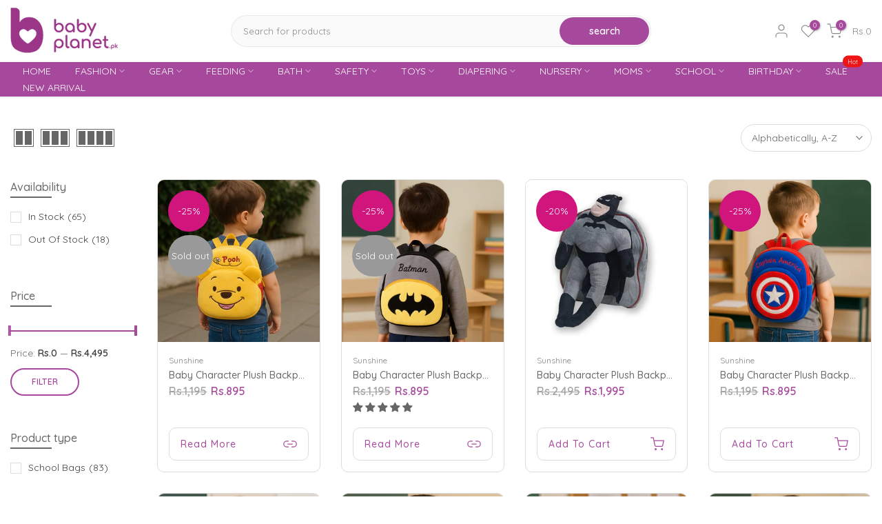

--- FILE ---
content_type: text/html; charset=utf-8
request_url: https://babyplanet.pk/?section_id=login-sidebar
body_size: 501
content:
<section id="shopify-section-login-sidebar" class="shopify-section t4s-section t4s-line-section t4s-section-admn2-fixed"><link href="//babyplanet.pk/cdn/shop/t/3/assets/customer.min.css?v=46612857945987776691685370520" rel="stylesheet" type="text/css" media="all" />
  <link href="//babyplanet.pk/cdn/shop/t/3/assets/button-style.css?v=130943978217691489161685370520" rel="stylesheet" type="text/css" media="all" />
  <link href="//babyplanet.pk/cdn/shop/t/3/assets/custom-effect.css?v=68323854132956845141685370520" rel="stylesheet" media="print" onload="this.media='all'"><div class="t4s-drawer__header">
        <span class="is--login" aria-hidden="false">LOGIN</span>
        <span class="is--recover" aria-hidden="true">Reset your password</span>
        <span class="is--create" aria-hidden="true">Register</span>
        <button class="t4s-drawer__close" data-drawer-close aria-label="Close sidebar"><svg class="t4s-iconsvg-close" role="presentation" viewBox="0 0 16 14"><path d="M15 0L1 14m14 0L1 0" stroke="currentColor" fill="none" fill-rule="evenodd"></path></svg></button>
     </div>
     <div class="t4s-drawer__content">
        <div class="t4s-drawer__main">
           <div data-t4s-scroll-me class="t4s-drawer__scroll t4s-current-scrollbar"><div id="recover_login-sidebar" class="t4s-content-login-sidebar is--recover t4s-text-start" aria-hidden="true">
                  <p>Lost your password? Please enter your email address. You will receive a link to create a new password via email.</p><form method="post" action="/account/recover" id="recover_customer_passwordlogin-sidebar" accept-charset="UTF-8"><input type="hidden" name="form_type" value="recover_customer_password" /><input type="hidden" name="utf8" value="✓" /><div class="t4s_field t4s-pr">
                      <input type="email" class="t4s_frm_input t4s_mb_30"
                        value=""
                        name="email"
                        id="RecoverEmail"
                        autocorrect="off"
                        autocapitalize="off"
                        autocomplete="email"
                        
                        placeholder="Email address"
                      >
                      <label for="RecoverEmail">
                        Email address
                      </label>
                    </div><div class="t4s_field t4s_mb_20">
                      <button class="t4s_btn_submmit t4s-btn t4s-btn-base t4s-btn-full-width t4s-btn-style-default t4s-btn-size-medium t4s-btn-color-primary t4s-btn-effect-default">Reset Password</button>
                    </div>
                    <a class="t4s-d-inline-block" data-login-sidebar="login" href="#login_login-sidebar">Cancel </a></form></div><div id="login_login-sidebar" class="t4s-content-login-sidebar is--login t4s-text-start" aria-hidden="false"><form method="post" action="/account/login" id="customer_loginlogin-sidebar" accept-charset="UTF-8" data-login-with-shop-sign-in="true" novalidate="novalidate"><input type="hidden" name="form_type" value="customer_login" /><input type="hidden" name="utf8" value="✓" /><input type="hidden" name="checkout_url" value="/" /><div class="t4s_field t4s-pr t4s_mb_30">
                      <input class="t4s_frm_input"
                        type="email"
                        name="customer[email]"
                        id="CustomerEmail"
                        autocomplete="email"
                        autocorrect="off"
                        autocapitalize="off"
                        
                        placeholder="Email"
                      >
                      <label for="CustomerEmail">
                        Email <span class="required">*</span>
                      </label>
                    </div><div class="t4s_field t4s-pr t4s_mb_10">
                        <input class="t4s_frm_input"
                          type="password"
                          value=""
                          name="customer[password]"
                          id="CustomerPassword"
                          autocomplete="current-password"
                          
                          placeholder="Password"
                        >
                        <label for="CustomerPassword">
                          Password <span class="required">*</span>
                        </label>
                      </div>

                      <a href="#recover_login-sidebar" data-login-sidebar="recover" class="t4s-d-block t4s_mb_30">Forgot your password?</a><div class="t4s_field t4s_mb_20">
                      <button class="t4s_btn_submmit t4s-btn t4s-btn-base t4s-btn-full-width t4s-btn-style-default t4s-btn-size-medium t4s-btn-color-primary t4s-btn-effect-default">Sign In</button>
                    </div>
                    <a class="t4s-d-inline-block" data-login-sidebar="create" href="https://shopify.com/76516131098/account?locale=en&region_country=PK"> New customer? Create your account</a></form></div><div id="create_login-sidebar" class="t4s-content-login-sidebar is--create t4s-text-start" data-showing="create" aria-hidden="true"><form method="post" action="/account" id="customer_createlogin-sidebar" accept-charset="UTF-8" data-login-with-shop-sign-up="true" novalidate="novalidate" class="t4s-w-100"><input type="hidden" name="form_type" value="create_customer" /><input type="hidden" name="utf8" value="✓" /><div class="t4s_field t4s-pr t4s_mb_30">
                       <input class="t4s_frm_input"
                         type="text"
                         name="customer[first_name]"
                         id="RegisterForm-FirstName"
                         
                         autocomplete="given-name"
                         placeholder="First Name">
                          <label for="RegisterForm-FirstName">
                            First Name
                          </label>
                     </div>
                     <div class="t4s_field t4s-pr t4s_mb_30">
                       <input class="t4s_frm_input"
                         type="text"
                         name="customer[last_name]"
                         id="RegisterForm-LastName"
                         
                         autocomplete="family-name"
                         placeholder="Last Name"
                       >
                       <label for="RegisterForm-LastName">
                         Last Name
                       </label>
                     </div>
                     <div class="t4s_field t4s-pr t4s_mb_30">
                       <input class="t4s_frm_input"
                         type="email"
                         name="customer[email]"
                         id="RegisterForm-email"
                         
                         spellcheck="false"
                         autocapitalize="off"
                         autocomplete="email"
                         aria-required="true"
                         
                         placeholder="Email"
                       >
                       <label for="RegisterForm-email">
                         Email <span class="required">*</span>
                       </label>
                     </div><div class="t4s_field t4s-pr t4s_mb_30">
                       <input class="t4s_frm_input"
                         type="password"
                         name="customer[password]"
                         id="RegisterForm-password"
                         aria-required="true"
                         
                         placeholder="Password"
                       >
                       <label for="RegisterForm-password">
                         Password <span class="required">*</span>
                       </label>
                     </div><div class="t4s_field t4s_mb_20">
                       <button class="t4s_btn_submmit t4s-btn t4s-btn-base t4s-btn-full-width t4s-btn-style-default t4s-btn-size-medium t4s-btn-color-primary t4s-btn-effect-default">Register</button>
                     </div>
                     <a class="t4s-d-inline-block" data-login-sidebar="login" href="https://shopify.com/76516131098/account?locale=en&region_country=PK"> Already have an account? Login here</a></form></div>

           </div>
        </div>
     </div></section>

--- FILE ---
content_type: text/css
request_url: https://babyplanet.pk/cdn/shop/t/3/assets/custom.css?v=46572562820757411361745233568
body_size: -389
content:
/** Shopify CDN: Minification failed

Line 11:0 Unexpected "<"
Line 59:0 Unexpected "<"

**/
/*-----------------------------------------------------------------------------/
/ Custom Theme CSS
/-----------------------------------------------------------------------------*/
/*---------------- Global Custom CSS -------------------*/
<style>
.smMainBannerBox {
  margin-bottom: 20px;
}
.smMainBannerBox:hover img {
  opacity: 0.95;
}
.smMainBannerBox img {
  width: 100%;
  height: auto;
}
.smBannerBox {
  margin-bottom: 20px;
}
.smBannerBox a {
  display: block;
  width: 100%;
  color: black;
  font-size: 1.5vw;
  text-align: center;
  border-radius: 1vw;
  line-height: 3.2vw;
  text-decoration: none;
  border-bottom: none !important;
}
.smBannerBox .myshadow {
  transition: box-shadow 0.4s ease-in-out;
}
.smBannerBox .myshadow:hover {
  box-shadow: 2px 2px 5px #888888 !important;
}
@media screen and (max-width: 575px) {
  .smBannerBox a {
    font-size: 4.4vw;
    border-radius: 2.8vw;
    line-height: 9.2vw;
  }
  .t4s-code__html .col-sm-2 {
    width: 50% !important;
  }
}
.smBannerBox:hover img {
  opacity: 0.95;
}
.smBannerBox img {
  width: 100%;
  height: auto;
}
</style>

/*---------------- Custom CSS for only desktop -------------------*/
@media (min-width: 1025px) {
  
}

/*---------------- Custom CSS for tablet, mobile -------------------*/
@media (max-width: 1024px) {
  
}

/*---------------- Custom CSS for only tablet -------------------*/
@media (min-width: 768px) and (max-width: 1024px) {
  
}

/*---------------- Custom CSS for only mobile -------------------*/
@media (max-width: 767px){
  
}

--- FILE ---
content_type: text/css
request_url: https://babyplanet.pk/cdn/shop/t/3/assets/colors.css?v=113616241628746900301686726288
body_size: -4
content:
.t4s-pr-style7 .t4s-product-btns2>.t4s-pr-item-btn{width:40px;height:40px;border-radius:20px;background-color:#fff!important;margin-bottom:12px;color:#a6489c}.t4s-pr-style7 .t4s-product-btns2>.t4s-pr-item-btn:hover{background-color:#a6489c!important;color:#fff}.map[data-mapbox]{display:none}@media screen and (max-width: 575px){.t4s-pr-style7 .t4s-product-btns2>.t4s-pr-item-btn{width:26px!important;height:26px!important}.badge_shape_1 .t4s-product-badge>span{height:35px!important;min-width:35px!important}.spr-badge-starrating{display:block}}.t4s-pr-style7 .t4s-product-info__inner .t4s-product-btns{margin-top:15px!important}#notfound{position:relative;height:40vh}#notfound .notfound{position:absolute;left:50%;top:50%;-webkit-transform:translate(-50%,-50%);-ms-transform:translate(-50%,-50%);transform:translate(-50%,-50%)}.notfound{max-width:520px;width:100%;line-height:1.4;text-align:center}.notfound .notfound-404{position:relative;height:200px;margin:0 auto 20px;z-index:-1}.notfound .notfound-404 h1{font-family:Montserrat,sans-serif;font-size:236px;font-weight:200;margin:0;color:#211b19;text-transform:uppercase;position:absolute;left:50%;top:50%;-webkit-transform:translate(-50%,-50%);-ms-transform:translate(-50%,-50%);transform:translate(-50%,-50%)}.notfound .notfound-404 h2{font-family:Montserrat,sans-serif;font-size:28px;font-weight:400;text-transform:uppercase;color:#211b19;background:#fff;padding:10px 5px;margin:auto;display:inline-block;position:absolute;bottom:0;left:0;right:0}.notfound a{font-family:Montserrat,sans-serif;display:inline-block;font-weight:700;text-decoration:none;color:#fff;text-transform:uppercase;padding:13px 23px;background:#a6489c;font-size:18px;-webkit-transition:.2s all;transition:.2s all}.notfound a:hover{color:#fff;background:#cc6cbf}@media only screen and (max-width: 767px){.notfound .notfound-404 h1{font-size:148px}}@media only screen and (max-width: 480px){.notfound .notfound-404{height:148px;margin:0 auto 10px}.notfound .notfound-404 h1{font-size:86px}.notfound .notfound-404 h2{font-size:16px}.notfound a{padding:7px 15px;font-size:14px}}.row{--bs-gutter-x: 1.5rem;--bs-gutter-y: 0;display:flex;flex-wrap:wrap;margin-top:calc(-1 * var(--bs-gutter-y));margin-right:calc(-.5 * var(--bs-gutter-x));margin-left:calc(-.5 * var(--bs-gutter-x))}.row>*{max-width:100%;padding-right:calc(var(--bs-gutter-x) * .5);padding-left:calc(var(--bs-gutter-x) * .5);margin-top:var(--bs-gutter-y)}.col-sm-2{flex:0 0 auto;width:16.66666667%}.col-sm-3{flex:0 0 auto;width:25%}@media screen and (max-width: 575px){.col-sm-2{width:50%!important}.col-sm-3{flex:0 0 auto;width:25%}}
/*# sourceMappingURL=/cdn/shop/t/3/assets/colors.css.map?v=113616241628746900301686726288 */


--- FILE ---
content_type: text/javascript
request_url: https://babyplanet.pk/cdn/shop/t/3/assets/theme.min.js?v=25486202822628522041686822009
body_size: 40743
content:
"undefined"!=typeof exports&&(exports=void 0),function(){var t={2:function(t,e,i){i="undefined"!=typeof window?window:void 0!==i.g?i.g:"undefined"!=typeof self?self:{},t.exports=i},1:function(t){t.exports=function(t){"complete"===document.readyState||"interactive"===document.readyState?t.call():document.attachEvent?document.attachEvent("onreadystatechange",function(){"interactive"===document.readyState&&t.call()}):document.addEventListener&&document.addEventListener("DOMContentLoaded",t)}},8:function(t,e,i){"use strict";i.r(e);var a=i(1),a=i.n(a),n=i(2);function o(t,e){(null==e||e>t.length)&&(e=t.length);for(var i=0,a=Array(e);i<e;i++)a[i]=t[i];return a}function s(t){return(s="function"==typeof Symbol&&"symbol"==typeof Symbol.iterator?function(t){return typeof t}:function(t){return t&&"function"==typeof Symbol&&t.constructor===Symbol&&t!==Symbol.prototype?"symbol":typeof t})(t)}function r(t,e){for(var i=0;i<e.length;i++){var a=e[i];a.enumerable=a.enumerable||!1,a.configurable=!0,"value"in a&&(a.writable=!0),Object.defineProperty(t,a.key,a)}}var l,d,c=n.window.navigator,u=-1<c.userAgent.indexOf("MSIE ")||-1<c.userAgent.indexOf("Trident/")||-1<c.userAgent.indexOf("Edge/"),f=/Android|webOS|iPhone|iPad|iPod|BlackBerry|IEMobile|Opera Mini/i.test(c.userAgent),p=function(){for(var t="transform WebkitTransform MozTransform".split(" "),e=document.createElement("div"),i=0;i<t.length;i+=1)if(e&&void 0!==e.style[t[i]])return t[i];return!1}();function h(){d=f?(!l&&document.body&&((l=document.createElement("div")).style.cssText="position: fixed; top: -9999px; left: 0; height: 100vh; width: 0;",document.body.appendChild(l)),(l?l.clientHeight:0)||n.window.innerHeight||document.documentElement.clientHeight):n.window.innerHeight||document.documentElement.clientHeight}h(),n.window.addEventListener("resize",h),n.window.addEventListener("orientationchange",h),n.window.addEventListener("load",h),a()(function(){h()});var m=[];function g(){m.length&&(m.forEach(function(t,e){var i=t.instance,a=t.oldData,o=i.$item.getBoundingClientRect(),t={width:o.width,height:o.height,top:o.top,bottom:o.bottom,wndW:n.window.innerWidth,wndH:d},o=!a||a.wndW!==t.wndW||a.wndH!==t.wndH||a.width!==t.width||a.height!==t.height,a=o||!a||a.top!==t.top||a.bottom!==t.bottom;m[e].oldData=t,o&&i.onResize(),a&&i.onScroll()}),n.window.requestAnimationFrame(g))}var v=0,y=function(){var t,e,i;function a(t,e){!function(t,e){if(!(t instanceof e))throw TypeError("Cannot call a class as a function")}(this,a);var i=this;i.instanceID=v,v+=1,i.$item=t,i.defaults={type:"scroll",speed:.5,imgSrc:null,imgElement:".jarallax-img",imgSize:"cover",imgPosition:"50% 50%",imgRepeat:"no-repeat",keepImg:!1,elementInViewport:null,zIndex:-100,disableParallax:!1,disableVideo:!1,videoSrc:null,videoStartTime:0,videoEndTime:0,videoVolume:0,videoLoop:!0,videoPlayOnlyVisible:!0,videoLazyLoading:!0,onScroll:null,onInit:null,onDestroy:null,onCoverImage:null};var n,r,l,d=i.$item.dataset||{},u={};Object.keys(d).forEach(function(t){var e=t.substr(0,1).toLowerCase()+t.substr(1);e&&void 0!==i.defaults[e]&&(u[e]=d[t])}),i.options=i.extend({},i.defaults,u,e),i.pureOptions=i.extend({},i.options),Object.keys(i.options).forEach(function(t){"true"===i.options[t]?i.options[t]=!0:"false"===i.options[t]&&(i.options[t]=!1)}),i.options.speed=Math.min(2,Math.max(-1,parseFloat(i.options.speed))),"string"==typeof i.options.disableParallax&&(i.options.disableParallax=RegExp(i.options.disableParallax)),i.options.disableParallax instanceof RegExp&&(n=i.options.disableParallax,i.options.disableParallax=function(){return n.test(c.userAgent)}),"function"!=typeof i.options.disableParallax&&(i.options.disableParallax=function(){return!1}),"string"==typeof i.options.disableVideo&&(i.options.disableVideo=RegExp(i.options.disableVideo)),i.options.disableVideo instanceof RegExp&&(r=i.options.disableVideo,i.options.disableVideo=function(){return r.test(c.userAgent)}),"function"!=typeof i.options.disableVideo&&(i.options.disableVideo=function(){return!1}),(e=(e=i.options.elementInViewport)&&"object"===s(e)&&void 0!==e.length?(function(t){if(Array.isArray(t))return t}(l=e)||function(t,e){var i=null==t?null:"undefined"!=typeof Symbol&&t[Symbol.iterator]||t["@@iterator"];if(null!=i){var a,n,o=[],s=!0,r=!1;try{for(i=i.call(t);!(s=(a=i.next()).done)&&(o.push(a.value),!e||o.length!==e);s=!0);}catch(l){r=!0,n=l}finally{try{s||null==i.return||i.return()}finally{if(r)throw n}}return o}}(l,1)||function(t,e){if(t){if("string"==typeof t)return o(t,e);var i=Object.prototype.toString.call(t).slice(8,-1);return"Map"===(i="Object"===i&&t.constructor?t.constructor.name:i)||"Set"===i?Array.from(t):"Arguments"===i||/^(?:Ui|I)nt(?:8|16|32)(?:Clamped)?Array$/.test(i)?o(t,e):void 0}}(l,1)||function(){throw TypeError("Invalid attempt to destructure non-iterable instance.\nIn order to be iterable, non-array objects must have a [Symbol.iterator]() method.")}())[0]:e)instanceof Element||(e=null),i.options.elementInViewport=e,i.image={src:i.options.imgSrc||null,$container:null,useImgTag:!1,position:"fixed"},i.initImg()&&i.canInitParallax()&&i.init()}return t=a,e=[{key:"css",value:function(t,e){return"string"==typeof e?n.window.getComputedStyle(t).getPropertyValue(e):(e.transform&&p&&(e[p]=e.transform),Object.keys(e).forEach(function(i){t.style[i]=e[i]}),t)}},{key:"extend",value:function(t){for(var e=arguments.length,i=Array(1<e?e-1:0),a=1;a<e;a++)i[a-1]=arguments[a];return t=t||{},Object.keys(i).forEach(function(e){i[e]&&Object.keys(i[e]).forEach(function(a){t[a]=i[e][a]})}),t}},{key:"getWindowData",value:function(){return{width:n.window.innerWidth||document.documentElement.clientWidth,height:d,y:document.documentElement.scrollTop}}},{key:"initImg",value:function(){var t=this,e=t.options.imgElement;return(e=e&&"string"==typeof e?t.$item.querySelector(e):e)instanceof Element||(t.options.imgSrc?(e=new Image).src=t.options.imgSrc:e=null),e&&(t.options.keepImg?t.image.$item=e.cloneNode(!0):(t.image.$item=e,t.image.$itemParent=e.parentNode),t.image.useImgTag=!0),!!t.image.$item||(null===t.image.src&&(t.image.src="[data-uri]",t.image.bgImage=t.css(t.$item,"background-image")),!(!t.image.bgImage||"none"===t.image.bgImage))}},{key:"canInitParallax",value:function(){return p&&!this.options.disableParallax()}},{key:"init",value:function(){var t,e=this,i={position:"absolute",top:0,left:0,width:"100%",height:"100%",overflow:"hidden"},a={pointerEvents:"none",transformStyle:"preserve-3d",backfaceVisibility:"hidden",willChange:"transform,opacity"};e.options.keepImg||((t=e.$item.getAttribute("style"))&&e.$item.setAttribute("data-jarallax-original-styles",t),!e.image.useImgTag||(t=e.image.$item.getAttribute("style"))&&e.image.$item.setAttribute("data-jarallax-original-styles",t)),"static"===e.css(e.$item,"position")&&e.css(e.$item,{position:"relative"}),"auto"===e.css(e.$item,"z-index")&&e.css(e.$item,{zIndex:0}),e.image.$container=document.createElement("div"),e.css(e.image.$container,i),e.css(e.image.$container,{"z-index":e.options.zIndex}),u&&e.css(e.image.$container,{opacity:.9999}),e.image.$container.setAttribute("id","jarallax-container-".concat(e.instanceID)),e.$item.appendChild(e.image.$container),e.image.useImgTag?a=e.extend({"object-fit":e.options.imgSize,"object-position":e.options.imgPosition,"font-family":"object-fit: ".concat(e.options.imgSize,"; object-position: ").concat(e.options.imgPosition,";"),"max-width":"none"},i,a):(e.image.$item=document.createElement("div"),e.image.src&&(a=e.extend({"background-position":e.options.imgPosition,"background-size":e.options.imgSize,"background-repeat":e.options.imgRepeat,"background-image":e.image.bgImage||'url("'.concat(e.image.src,'")')},i,a))),"opacity"!==e.options.type&&"scale"!==e.options.type&&"scale-opacity"!==e.options.type&&1!==e.options.speed||(e.image.position="absolute"),"fixed"===e.image.position&&(i=(function(t){for(var e=[];null!==t.parentElement;)1===(t=t.parentElement).nodeType&&e.push(t);return e})(e.$item).filter(function(t){var e=n.window.getComputedStyle(t),t=e["-webkit-transform"]||e["-moz-transform"]||e.transform;return t&&"none"!==t||/(auto|scroll)/.test(e.overflow+e["overflow-y"]+e["overflow-x"])}),e.image.position=i.length?"absolute":"fixed"),a.position=e.image.position,e.css(e.image.$item,a),e.image.$container.appendChild(e.image.$item),e.onResize(),e.onScroll(!0),e.options.onInit&&e.options.onInit.call(e),"none"!==e.css(e.$item,"background-image")&&e.css(e.$item,{"background-image":"none"}),e.addToParallaxList()}},{key:"addToParallaxList",value:function(){m.push({instance:this}),1===m.length&&n.window.requestAnimationFrame(g)}},{key:"removeFromParallaxList",value:function(){var t=this;m.forEach(function(e,i){e.instance.instanceID===t.instanceID&&m.splice(i,1)})}},{key:"destroy",value:function(){this.removeFromParallaxList();var t,e=this.$item.getAttribute("data-jarallax-original-styles");this.$item.removeAttribute("data-jarallax-original-styles"),e?this.$item.setAttribute("style",e):this.$item.removeAttribute("style"),this.image.useImgTag&&(t=this.image.$item.getAttribute("data-jarallax-original-styles"),this.image.$item.removeAttribute("data-jarallax-original-styles"),t?this.image.$item.setAttribute("style",e):this.image.$item.removeAttribute("style"),this.image.$itemParent&&this.image.$itemParent.appendChild(this.image.$item)),this.$clipStyles&&this.$clipStyles.parentNode.removeChild(this.$clipStyles),this.image.$container&&this.image.$container.parentNode.removeChild(this.image.$container),this.options.onDestroy&&this.options.onDestroy.call(this),delete this.$item.jarallax}},{key:"clipContainer",value:function(){var t,e,i;"fixed"===this.image.position&&(e=(i=(t=this).image.$container.getBoundingClientRect()).width,i=i.height,t.$clipStyles||(t.$clipStyles=document.createElement("style"),t.$clipStyles.setAttribute("type","text/css"),t.$clipStyles.setAttribute("id","jarallax-clip-".concat(t.instanceID)),(document.head||document.getElementsByTagName("head")[0]).appendChild(t.$clipStyles)),i="#jarallax-container-".concat(t.instanceID," {\n            clip: rect(0 ").concat(e,"px ").concat(i,"px 0);\n            clip: rect(0, ").concat(e,"px, ").concat(i,"px, 0);\n            -webkit-clip-path: polygon(0 0, 100% 0, 100% 100%, 0 100%);\n            clip-path: polygon(0 0, 100% 0, 100% 100%, 0 100%);\n        }"),t.$clipStyles.styleSheet?t.$clipStyles.styleSheet.cssText=i:t.$clipStyles.innerHTML=i)}},{key:"coverImage",value:function(){var t=this,e=t.image.$container.getBoundingClientRect(),i=e.height,a=t.options.speed,n="scroll"===t.options.type||"scroll-opacity"===t.options.type,o=0,s=i,r=0;return n&&(a<0?(o=a*Math.max(i,d),d<i&&(o-=a*(i-d))):o=a*(i+d),1<a?s=Math.abs(o-d):a<0?s=o/a+Math.abs(o):s+=(d-i)*(1-a),o/=2),t.parallaxScrollDistance=o,r=n?(d-s)/2:(i-s)/2,t.css(t.image.$item,{height:"".concat(s,"px"),marginTop:"".concat(r,"px"),left:"fixed"===t.image.position?"".concat(e.left,"px"):"0",width:"".concat(e.width,"px")}),t.options.onCoverImage&&t.options.onCoverImage.call(t),{image:{height:s,marginTop:r},container:e}}},{key:"isVisible",value:function(){return this.isElementInViewport||!1}},{key:"onScroll",value:function(t){var e,i,a,o,s,r,l,c=this,u=c.$item.getBoundingClientRect(),f=u.top,p=u.height,h={},m=u;c.options.elementInViewport&&(m=c.options.elementInViewport.getBoundingClientRect()),c.isElementInViewport=0<=m.bottom&&0<=m.right&&m.top<=d&&m.left<=n.window.innerWidth,(t||c.isElementInViewport)&&(e=Math.max(0,f),i=Math.max(0,p+f),a=Math.max(0,-f),o=Math.max(0,f+p-d),s=Math.max(0,p-(f+p-d)),r=Math.max(0,-f+d-p),m=1-(d-f)/(d+p)*2,t=1,p<d?t=1-(a||o)/p:i<=d?t=i/d:s<=d&&(t=s/d),"opacity"!==c.options.type&&"scale-opacity"!==c.options.type&&"scroll-opacity"!==c.options.type||(h.transform="translate3d(0,0,0)",h.opacity=t),"scale"!==c.options.type&&"scale-opacity"!==c.options.type||(l=1,c.options.speed<0?l-=c.options.speed*t:l+=c.options.speed*(1-t),h.transform="scale(".concat(l,") translate3d(0,0,0)")),"scroll"!==c.options.type&&"scroll-opacity"!==c.options.type||(l=c.parallaxScrollDistance*m,"absolute"===c.image.position&&(l-=f),h.transform="translate3d(0,".concat(l,"px,0)")),c.css(c.image.$item,h),c.options.onScroll&&c.options.onScroll.call(c,{section:u,beforeTop:e,beforeTopEnd:i,afterTop:a,beforeBottom:o,beforeBottomEnd:s,afterBottom:r,visiblePercent:t,fromViewportCenter:m}))}},{key:"onResize",value:function(){this.coverImage(),this.clipContainer()}},],r(t.prototype,e),i&&r(t,i),a}(),a=function(t,e){for(var i,a=(t=("object"===("undefined"==typeof HTMLElement?"undefined":s(HTMLElement))?t instanceof HTMLElement:t&&"object"===s(t)&&null!==t&&1===t.nodeType&&"string"==typeof t.nodeName)?[t]:t).length,n=0,o=arguments.length,r=Array(2<o?o-2:0),l=2;l<o;l++)r[l-2]=arguments[l];for(;n<a;n+=1)if("object"===s(e)||void 0===e?t[n].jarallax||(t[n].jarallax=new y(t[n],e)):t[n].jarallax&&(i=t[n].jarallax[e].apply(t[n].jarallax,r)),void 0!==i)return i;return t};a.constructor=y,e.default=a}},e={};function i(a){var n=e[a];return void 0!==n||(n=e[a]={exports:{}},t[a](n,n.exports,i)),n.exports}i.n=function(t){var e=t&&t.__esModule?function(){return t.default}:function(){return t};return i.d(e,{a:e}),e},i.d=function(t,e){for(var a in e)i.o(e,a)&&!i.o(t,a)&&Object.defineProperty(t,a,{enumerable:!0,get:e[a]})},i.g=function(){if("object"==typeof globalThis)return globalThis;try{return this||Function("return this")()}catch(t){if("object"==typeof window)return window}}(),i.o=function(t,e){return Object.prototype.hasOwnProperty.call(t,e)},i.r=function(t){"undefined"!=typeof Symbol&&Symbol.toStringTag&&Object.defineProperty(t,Symbol.toStringTag,{value:"Module"}),Object.defineProperty(t,"__esModule",{value:!0})};var a={};!function(){"use strict";i.r(a);var t=i(1),e=i.n(t),n=i(2),o=i(8);function s(t){return(s="function"==typeof Symbol&&"symbol"==typeof Symbol.iterator?function(t){return typeof t}:function(t){return t&&"function"==typeof Symbol&&t.constructor===Symbol&&t!==Symbol.prototype?"symbol":typeof t})(t)}var r,l=n.window.jarallax;n.window.jarallax=o.default,n.window.jarallax.noConflict=function(){return n.window.jarallax=l,this},void 0!==n.jQuery_T4NT&&((t=function(){for(var t=arguments.length,e=Array(t),i=0;i<t;i++)e[i]=arguments[i];Array.prototype.unshift.call(e,this);var a=o.default.apply(n.window,e);return"object"!==s(a)?a:this}).constructor=o.default.constructor,r=n.jQuery_T4NT.fn.jarallax,n.jQuery_T4NT.fn.jarallax=t,n.jQuery_T4NT.fn.jarallax.noConflict=function(){return n.jQuery_T4NT.fn.jarallax=r,this}),e()(function(){(0,o.default)(document.querySelectorAll("[data-jarallax]"))})}()}();var t4sJarallax=jarallax.noConflict();jQuery_T4NT.fn.t4sJarallax=jQuery_T4NT.fn.jarallax.noConflict(),function(t){"use strict";"function"==typeof define&&define.amd?define(["jQuery_T4NT"],t):t(jQuery_T4NT)}(function(t){"use strict";function e(t){return RegExp(t.toString().replace(/([.?*+^$[\]\\(){}|-])/g,"\\$1"))}function i(t,e){var i="s",a="";return t&&(1===(t=t.replace(/(:|;|\s)/gi,"").split(/\,/)).length?i=t[0]:(a=t[0],i=t[1])),Math.abs(e)>1?i:a}var a=[],n=[],o={precision:100,elapse:!1,defer:!1};n.push(/^[0-9]*$/.source),n.push(/([0-9]{1,2}\/){2}[0-9]{4}( [0-9]{1,2}(:[0-9]{2}){2})?/.source),n.push(/[0-9]{4}([\/\-][0-9]{1,2}){2}( [0-9]{1,2}(:[0-9]{2}){2})?/.source),n=RegExp(n.join("|"));var s={Y:"years",m:"months",n:"daysToMonth",d:"daysToWeek",w:"weeks",W:"weeksToMonth",H:"hours",M:"minutes",S:"seconds",D:"totalDays",I:"totalHours",N:"totalMinutes",T:"totalSeconds"},r=function(e,i,n){this.el=e,this.$el=t(e),this.interval=null,this.offset={},this.options=t.extend({},o),this.instanceNumber=a.length,a.push(this),this.$el.data("countdown-instance",this.instanceNumber),n&&("function"==typeof n?(this.$el.on("update.countdown",n),this.$el.on("stoped.countdown",n),this.$el.on("finish.countdown",n)):this.options=t.extend({},o,n)),this.setFinalDate(i),!1===this.options.defer&&this.start()};t.extend(r.prototype,{start:function(){null!==this.interval&&clearInterval(this.interval);var t=this;this.update(),this.interval=setInterval(function(){t.update.call(t)},this.options.precision)},stop:function(){clearInterval(this.interval),this.interval=null,this.dispatchEvent("stoped")},toggle:function(){this.interval?this.stop():this.start()},pause:function(){this.stop()},resume:function(){this.start()},remove:function(){this.stop.call(this),a[this.instanceNumber]=null,delete this.$el.data().countdownInstance},setFinalDate:function(t){this.finalDate=function t(e){if(e instanceof Date)return e;if(String(e).match(n))return String(e).match(/^[0-9]*$/)&&(e=Number(e)),String(e).match(/\-/)&&(e=String(e).replace(/\-/g,"/")),new Date(e);throw Error("Couldn't cast `"+e+"` to a date object.")}(t)},update:function(){if(0===this.$el.closest("html").length)return void this.remove();var e,i=void 0!==t._data(this.el,"events"),a=new Date;e=Math.ceil((e=this.finalDate.getTime()-a.getTime())/1e3),e=!this.options.elapse&&e<0?0:Math.abs(e),this.totalSecsLeft!==e&&i&&(this.totalSecsLeft=e,this.elapsed=a>=this.finalDate,this.offset={seconds:this.totalSecsLeft%60,minutes:Math.floor(this.totalSecsLeft/60)%60,hours:Math.floor(this.totalSecsLeft/60/60)%24,days:Math.floor(this.totalSecsLeft/60/60/24)%7,daysToWeek:Math.floor(this.totalSecsLeft/60/60/24)%7,daysToMonth:Math.floor(this.totalSecsLeft/60/60/24%30.4368),weeks:Math.floor(this.totalSecsLeft/60/60/24/7),weeksToMonth:Math.floor(this.totalSecsLeft/60/60/24/7)%4,months:Math.floor(this.totalSecsLeft/60/60/24/30.4368),years:Math.abs(this.finalDate.getFullYear()-a.getFullYear()),totalDays:Math.floor(this.totalSecsLeft/60/60/24),totalHours:Math.floor(this.totalSecsLeft/60/60),totalMinutes:Math.floor(this.totalSecsLeft/60),totalSeconds:this.totalSecsLeft},this.options.elapse||0!==this.totalSecsLeft?this.dispatchEvent("update"):(this.stop(),this.dispatchEvent("finish")))},dispatchEvent:function(a){var n,o=t.Event(a+".countdown");o.finalDate=this.finalDate,o.elapsed=this.elapsed,o.offset=t.extend({},this.offset),o.strftime=(n=this.offset,function(t){var a=t.match(/%(-|!)?[A-Z]{1}(:[^;]+;)?/gi);if(a)for(var o=0,r=a.length;o<r;++o){var l=a[o].match(/%(-|!)?([a-zA-Z]{1})(:[^;]+;)?/),d=e(l[0]),c=l[1]||"",u=l[3]||"",f=null;l=l[2],s.hasOwnProperty(l)&&(f=Number(n[f=s[l]])),null!==f&&("!"===c&&(f=i(u,f)),""===c&&f<10&&(f="0"+f.toString()),t=t.replace(d,f.toString()))}return t=t.replace(/%%/,"%")}),this.$el.trigger(o)}}),t.fn.countdown=function(){var e=Array.prototype.slice.call(arguments,0);return this.each(function(){var i=t(this).data("countdown-instance");if(void 0!==i){var n=a[i],o=e[0];r.prototype.hasOwnProperty(o)?n[o].apply(n,e.slice(1)):null===String(o).match(/^[$A-Z_][0-9A-Z_$]*$/i)?(n.setFinalDate.call(n,o),n.start()):t.error("Method %s does not exist on jQuery_T4NT.countdown".replace(/\%s/gi,o))}else new r(this,e[0],e[1])})}}),function(t,e){"object"==typeof exports&&"undefined"!=typeof module?module.exports=e():"function"==typeof define&&define.amd?define(e):(t="undefined"!=typeof globalThis?globalThis:t||self).dayjs=e()}(this,function(){"use strict";var t="millisecond",e="second",i="minute",a="hour",n="week",o="month",s="quarter",r="year",l="date",d="Invalid Date",c=/^(\d{4})[-/]?(\d{1,2})?[-/]?(\d{0,2})[Tt\s]*(\d{1,2})?:?(\d{1,2})?:?(\d{1,2})?[.:]?(\d+)?$/,u=/\[([^\]]+)]|Y{1,4}|M{1,4}|D{1,2}|d{1,4}|H{1,2}|h{1,2}|a|A|m{1,2}|s{1,2}|Z{1,2}|SSS/g,f={name:"en",weekdays:"Sunday_Monday_Tuesday_Wednesday_Thursday_Friday_Saturday".split("_"),months:"January_February_March_April_May_June_July_August_September_October_November_December".split("_")},p=function(t,e,i){var a=String(t);return!a||a.length>=e?t:""+Array(e+1-a.length).join(i)+t},h="en",m={};m[h]=f;var g=function(t){return t instanceof b},v=function(t,e,i){var a;if(!t)return h;if("string"==typeof t)m[t]&&(a=t),e&&(m[t]=e,a=t);else{var n=t.name;m[n]=t,a=n}return!i&&a&&(h=a),a||!i&&h},y=function(t,e){if(g(t))return t.clone();var i="object"==typeof e?e:{};return i.date=t,i.args=arguments,new b(i)},$={s:p,z:function(t){var e=-t.utcOffset(),i=Math.abs(e);return(e<=0?"+":"-")+p(Math.floor(i/60),2,"0")+":"+p(i%60,2,"0")},m:function t(e,i){if(e.date()<i.date())return-t(i,e);var a=12*(i.year()-e.year())+(i.month()-e.month()),n=e.clone().add(a,o),s=i-n<0,r=e.clone().add(a+(s?-1:1),o);return+(-(a+(i-n)/(s?n-r:r-n))||0)},a:function(t){return t<0?Math.ceil(t)||0:Math.floor(t)},p:function(d){return({M:o,y:r,w:n,d:"day",D:l,h:a,m:i,s:e,ms:t,Q:s})[d]||String(d||"").toLowerCase().replace(/s$/,"")},u:function(t){return void 0===t}};$.l=v,$.i=g,$.w=function(t,e){return y(t,{locale:e.$L,utc:e.$u,x:e.$x,$offset:e.$offset})};var b=function(){function f(t){this.$L=v(t.locale,null,!0),this.parse(t)}var p=f.prototype;return p.parse=function(t){this.$d=function(t){var e=t.date,i=t.utc;if(null===e)return new Date(NaN);if($.u(e))return new Date;if(e instanceof Date)return new Date(e);if("string"==typeof e&&!/Z$/i.test(e)){var a=e.match(c);if(a){var n=a[2]-1||0,o=(a[7]||"0").substring(0,3);return i?new Date(Date.UTC(a[1],n,a[3]||1,a[4]||0,a[5]||0,a[6]||0,o)):new Date(a[1],n,a[3]||1,a[4]||0,a[5]||0,a[6]||0,o)}}return new Date(e)}(t),this.$x=t.x||{},this.init()},p.init=function(){var t=this.$d;this.$y=t.getFullYear(),this.$M=t.getMonth(),this.$D=t.getDate(),this.$W=t.getDay(),this.$H=t.getHours(),this.$m=t.getMinutes(),this.$s=t.getSeconds(),this.$ms=t.getMilliseconds()},p.$utils=function(){return $},p.isValid=function(){return this.$d.toString()!==d},p.isSame=function(t,e){var i=y(t);return this.startOf(e)<=i&&i<=this.endOf(e)},p.isAfter=function(t,e){return y(t)<this.startOf(e)},p.isBefore=function(t,e){return this.endOf(e)<y(t)},p.$g=function(t,e,i){return $.u(t)?this[e]:this.set(i,t)},p.unix=function(){return Math.floor(this.valueOf()/1e3)},p.valueOf=function(){return this.$d.getTime()},p.startOf=function(t,s){var d=this,c=!!$.u(s)||s,u=$.p(t),f=function(t,e){var i=$.w(d.$u?Date.UTC(d.$y,e,t):new Date(d.$y,e,t),d);return c?i:i.endOf("day")},p=function(t,e){return $.w(d.toDate()[t].apply(d.toDate("s"),(c?[0,0,0,0]:[23,59,59,999]).slice(e)),d)},h=this.$W,m=this.$M,g=this.$D,v="set"+(this.$u?"UTC":"");switch(u){case r:return c?f(1,0):f(31,11);case o:return c?f(1,m):f(0,m+1);case n:var y=this.$locale().weekStart||0,b=(h<y?h+7:h)-y;return f(c?g-b:g+(6-b),m);case"day":case l:return p(v+"Hours",0);case a:return p(v+"Minutes",1);case i:return p(v+"Seconds",2);case e:return p(v+"Milliseconds",3);default:return this.clone()}},p.endOf=function(t){return this.startOf(t,!1)},p.$set=function(n,s){var d,c=$.p(n),u="set"+(this.$u?"UTC":""),f=((d={}).day=u+"Date",d[l]=u+"Date",d[o]=u+"Month",d[r]=u+"FullYear",d[a]=u+"Hours",d[i]=u+"Minutes",d[e]=u+"Seconds",d[t]=u+"Milliseconds",d)[c],p="day"===c?this.$D+(s-this.$W):s;if(c===o||c===r){var h=this.clone().set(l,1);h.$d[f](p),h.init(),this.$d=h.set(l,Math.min(this.$D,h.daysInMonth())).$d}else f&&this.$d[f](p);return this.init(),this},p.set=function(t,e){return this.clone().$set(t,e)},p.get=function(t){return this[$.p(t)]()},p.add=function(t,s){var l,d=this;t=Number(t);var c=$.p(s),u=function(e){var i=y(d);return $.w(i.date(i.date()+Math.round(e*t)),d)};if(c===o)return this.set(o,this.$M+t);if(c===r)return this.set(r,this.$y+t);if("day"===c)return u(1);if(c===n)return u(7);var f=((l={})[i]=6e4,l[a]=36e5,l[e]=1e3,l)[c]||1,p=this.$d.getTime()+t*f;return $.w(p,this)},p.subtract=function(t,e){return this.add(-1*t,e)},p.format=function(t){var e=this,i=this.$locale();if(!this.isValid())return i.invalidDate||d;var a=t||"YYYY-MM-DDTHH:mm:ssZ",n=$.z(this),o=this.$H,s=this.$m,r=this.$M,l=i.weekdays,c=i.months,f=function(t,i,n,o){return t&&(t[i]||t(e,a))||n[i].substr(0,o)},p=function(t){return $.s(o%12||12,t,"0")},h=i.meridiem||function(t,e,i){var a=t<12?"AM":"PM";return i?a.toLowerCase():a},m={YY:String(this.$y).slice(-2),YYYY:this.$y,M:r+1,MM:$.s(r+1,2,"0"),MMM:f(i.monthsShort,r,c,3),MMMM:f(c,r),D:this.$D,DD:$.s(this.$D,2,"0"),d:String(this.$W),dd:f(i.weekdaysMin,this.$W,l,2),ddd:f(i.weekdaysShort,this.$W,l,3),dddd:l[this.$W],H:String(o),HH:$.s(o,2,"0"),h:p(1),hh:p(2),a:h(o,s,!0),A:h(o,s,!1),m:String(s),mm:$.s(s,2,"0"),s:String(this.$s),ss:$.s(this.$s,2,"0"),SSS:$.s(this.$ms,3,"0"),Z:n};return a.replace(u,function(t,e){return e||m[t]||n.replace(":","")})},p.utcOffset=function(){return-(15*Math.round(this.$d.getTimezoneOffset()/15))},p.diff=function(t,l,d){var c,u=$.p(l),f=y(t),p=(f.utcOffset()-this.utcOffset())*6e4,h=this-f,m=$.m(this,f);return m=((c={})[r]=m/12,c[o]=m,c[s]=m/3,c[n]=(h-p)/6048e5,c.day=(h-p)/864e5,c[a]=h/36e5,c[i]=h/6e4,c[e]=h/1e3,c)[u]||h,d?m:$.a(m)},p.daysInMonth=function(){return this.endOf(o).$D},p.$locale=function(){return m[this.$L]},p.locale=function(t,e){if(!t)return this.$L;var i=this.clone(),a=v(t,e,!0);return a&&(i.$L=a),i},p.clone=function(){return $.w(this.$d,this)},p.toDate=function(){return new Date(this.valueOf())},p.toJSON=function(){return this.isValid()?this.toISOString():null},p.toISOString=function(){return this.$d.toISOString()},p.toString=function(){return this.$d.toUTCString()},f}(),w=b.prototype;return y.prototype=w,[["$ms",t],["$s",e],["$m",i],["$H",a],["$W","day"],["$M",o],["$y",r],["$D",l],].forEach(function(t){w[t[1]]=function(e){return this.$g(e,t[0],t[1])}}),y.extend=function(t,e){return t.$i||(t(e,b,y),t.$i=!0),y},y.locale=v,y.isDayjs=g,y.unix=function(t){return y(1e3*t)},y.en=m[h],y.Ls=m,y.p={},y}),function(t,e){"object"==typeof exports&&"undefined"!=typeof module?module.exports=e():"function"==typeof define&&define.amd?define(e):(t="undefined"!=typeof globalThis?globalThis:t||self).dayjs_plugin_utc=e()}(this,function(){"use strict";var t="minute",e=/[+-]\d\d(?::?\d\d)?/g,i=/([+-]|\d\d)/g;return function(a,n,o){var s=n.prototype;o.utc=function(t){var e={date:t,utc:!0,args:arguments};return new n(e)},s.utc=function(e){var i=o(this.toDate(),{locale:this.$L,utc:!0});return e?i.add(this.utcOffset(),t):i},s.local=function(){return o(this.toDate(),{locale:this.$L,utc:!1})};var r=s.parse;s.parse=function(t){t.utc&&(this.$u=!0),this.$utils().u(t.$offset)||(this.$offset=t.$offset),r.call(this,t)};var l=s.init;s.init=function(){if(this.$u){var t=this.$d;this.$y=t.getUTCFullYear(),this.$M=t.getUTCMonth(),this.$D=t.getUTCDate(),this.$W=t.getUTCDay(),this.$H=t.getUTCHours(),this.$m=t.getUTCMinutes(),this.$s=t.getUTCSeconds(),this.$ms=t.getUTCMilliseconds()}else l.call(this)};var d=s.utcOffset;s.utcOffset=function(a,n){var o=this.$utils().u;if(o(a))return this.$u?0:o(this.$offset)?d.call(this):this.$offset;if("string"==typeof a&&null===(a=function(t){void 0===t&&(t="");var a=t.match(e);if(!a)return null;var n=(""+a[0]).match(i)||["-",0,0],o=n[0],s=60*+n[1]+ +n[2];return 0===s?0:"+"===o?s:-s}(a)))return this;var s=16>=Math.abs(a)?60*a:a,r=this;if(n)return r.$offset=s,r.$u=0===a,r;if(0!==a){var l=this.$u?this.toDate().getTimezoneOffset():-1*this.utcOffset();(r=this.local().add(s+l,t)).$offset=s,r.$x.$localOffset=l}else r=this.utc();return r};var c=s.format;s.format=function(t){var e=t||(this.$u?"YYYY-MM-DDTHH:mm:ss[Z]":"");return c.call(this,e)},s.valueOf=function(){var t=this.$utils().u(this.$offset)?0:this.$offset+(this.$x.$localOffset||new Date().getTimezoneOffset());return this.$d.valueOf()-6e4*t},s.isUTC=function(){return!!this.$u},s.toISOString=function(){return this.toDate().toISOString()},s.toString=function(){return this.toDate().toUTCString()};var u=s.toDate;s.toDate=function(t){return"s"===t&&this.$offset?o(this.format("YYYY-MM-DD HH:mm:ss:SSS")).toDate():u.call(this)};var f=s.diff;s.diff=function(t,e,i){if(t&&this.$u===t.$u)return f.call(this,t,e,i);var a=this.local(),n=o(t).local();return f.call(a,n,e,i)}}}),function(t,e){"object"==typeof exports&&"undefined"!=typeof module?module.exports=e():"function"==typeof define&&define.amd?define(e):(t="undefined"!=typeof globalThis?globalThis:t||self).dayjs_plugin_timezone=e()}(this,function(){"use strict";var t={year:0,month:1,day:2,hour:3,minute:4,second:5},e={};return function(i,a,n){var o,s=function(t,i,a){void 0===a&&(a={});var n,o,s,r,l,d=new Date(t);return(n=i,void 0===(o=a)&&(o={}),(l=e[r=n+"|"+(s=o.timeZoneName||"short")])||(l=new Intl.DateTimeFormat("en-US",{hour12:!1,timeZone:n,year:"numeric",month:"2-digit",day:"2-digit",hour:"2-digit",minute:"2-digit",second:"2-digit",timeZoneName:s}),e[r]=l),l).formatToParts(d)},r=function(e,i){for(var a=s(e,i),o=[],r=0;r<a.length;r+=1){var l=a[r],d=l.type,c=l.value,u=t[d];u>=0&&(o[u]=parseInt(c,10))}var f=o[3],p=o[0]+"-"+o[1]+"-"+o[2]+" "+(24===f?0:f)+":"+o[4]+":"+o[5]+":000",h=+e;return(n.utc(p).valueOf()-(h-=h%1e3))/6e4},l=a.prototype;l.tz=function(t,e){void 0===t&&(t=o);var i=this.utcOffset(),a=this.toDate(),s=a.toLocaleString("en-US",{timeZone:t}),r=Math.round((a-new Date(s))/1e3/60),l=n(s).$set("millisecond",this.$ms).utcOffset(-(15*Math.round(a.getTimezoneOffset()/15))-r,!0);if(e){var d=l.utcOffset();l=l.add(i-d,"minute")}return l.$x.$timezone=t,l},l.offsetName=function(t){var e=this.$x.$timezone||n.tz.guess(),i=s(this.valueOf(),e,{timeZoneName:t}).find(function(t){return"timezonename"===t.type.toLowerCase()});return i&&i.value};var d=l.startOf;l.startOf=function(t,e){if(!this.$x||!this.$x.$timezone)return d.call(this,t,e);var i=n(this.format("YYYY-MM-DD HH:mm:ss:SSS"));return d.call(i,t,e).tz(this.$x.$timezone,!0)},n.tz=function(t,e,i){var a=i||e||o,s=r(+n(),a);if("string"!=typeof t)return n(t).tz(a);var l=function(t,e,i){var a=t-60*e*1e3,n=r(a,i);if(e===n)return[a,e];var o=r(a-=60*(n-e)*1e3,i);return n===o?[a,n]:[t-60*Math.min(n,o)*1e3,Math.max(n,o)]}(n.utc(t,i&&e).valueOf(),s,a),d=l[0],c=l[1],u=n(d).utcOffset(c);return u.$x.$timezone=a,u},n.tz.guess=function(){return Intl.DateTimeFormat().resolvedOptions().timeZone},n.tz.setDefault=function(t){o=t}}});var dayjs_utc=window.dayjs_plugin_utc,dayjs_timezone=window.dayjs_plugin_timezone;function _typeof(t){return(_typeof="function"==typeof Symbol&&"symbol"==typeof Symbol.iterator?function(t){return typeof t}:function(t){return t&&"function"==typeof Symbol&&t.constructor===Symbol&&t!==Symbol.prototype?"symbol":typeof t})(t)}function createCommonjsModule(t,e,i){return t(i={path:e,exports:{},require:function(t,e){return commonjsRequire(t,null==e?i.path:e)}},i.exports),i.exports}function commonjsRequire(){throw Error("Error commonjs")}dayjs.locale("en"),dayjs.extend(dayjs_utc),dayjs.extend(dayjs_timezone),function(t){"function"==typeof define&&define.amd?define(["jQuery_T4NT"],t):t("object"==typeof exports?require("jQuery_T4NT"):window.jQuery_T4NT||window.Zepto)}(function(t){var e,i,a,n,o,s,r,l,d={},c=function(){},u=!!window.jQuery_T4NT,f=t(window),p=function(t,e){a.ev.on("mfp"+t+".mfp",e)},h=function(e,i,a,n){var o=document.createElement("div");return o.className="mfp-"+e,a&&(o.innerHTML=a),n?i&&i.appendChild(o):(o=t(o),i&&o.appendTo(i)),o},m=function(e,i){a.ev.triggerHandler("mfp"+e,i),a.st.callbacks&&(e=e.charAt(0).toLowerCase()+e.slice(1),a.st.callbacks[e]&&a.st.callbacks[e].apply(a,t.isArray(i)?i:[i]))},g=function(e){return e===l&&a.currTemplate.closeBtn||(a.currTemplate.closeBtn=t(a.st.closeMarkup.replace("%title%",a.st.tClose)),l=e),a.currTemplate.closeBtn},v=function(){t.magnificPopupT4s.instance||((a=new c).init(),t.magnificPopupT4s.instance=a)};c.prototype={constructor:c,init:function(){var e=navigator.appVersion;a.isLowIE=a.isIE8=document.all&&!document.addEventListener,a.isAndroid=/android/gi.test(e),a.isIOS=/iphone|ipad|ipod/gi.test(e),a.supportsTransition=function(){var t=document.createElement("p").style,e=["ms","O","Moz","Webkit"];if(void 0!==t.transition)return!0;for(;e.length;)if(e.pop()+"Transition" in t)return!0;return!1}(),a.probablyMobile=a.isAndroid||a.isIOS||/(Opera Mini)|Kindle|webOS|BlackBerry|(Opera Mobi)|(Windows Phone)|IEMobile/i.test(navigator.userAgent),o=t(document),a.popupsCache={}},open:function(e){var i;if(!1===e.isObj){a.items=e.items.toArray(),a.index=0;var n,s=e.items;for(i=0;i<s.length;i++)if((n=s[i]).parsed&&(n=n.el[0]),n===e.el[0]){a.index=i;break}}else a.items=t.isArray(e.items)?e.items:[e.items],a.index=e.index||0;if(!a.isOpen){a.types=[],r="",e.mainEl&&e.mainEl.length?a.ev=e.mainEl.eq(0):a.ev=o,e.key?(a.popupsCache[e.key]||(a.popupsCache[e.key]={}),a.currTemplate=a.popupsCache[e.key]):a.currTemplate={},a.st=t.extend(!0,{},t.magnificPopupT4s.defaults,e),a.fixedContentPos="auto"===a.st.fixedContentPos?!a.probablyMobile:a.st.fixedContentPos,a.st.modal&&(a.st.closeOnContentClick=!1,a.st.closeOnBgClick=!1,a.st.showCloseBtn=!1,a.st.enableEscapeKey=!1),a.bgOverlay||(a.bgOverlay=h("bg").on("click.mfp",function(){a.close()}),a.wrap=h("wrap").attr("tabindex",-1).on("click.mfp",function(t){a._checkIfClose(t.target)&&a.close()}),a.container=h("container",a.wrap)),a.contentContainer=h("content"),a.st.preloader&&(a.preloader=h("preloader",a.container,a.st.tLoading));var l=t.magnificPopupT4s.modules;for(i=0;i<l.length;i++){var d=l[i];a["init"+(d=d.charAt(0).toUpperCase()+d.slice(1))].call(a)}m("BeforeOpen"),a.st.showCloseBtn&&(a.st.closeBtnInside?(p("MarkupParse",function(t,e,i,a){i.close_replaceWith=g(a.type)}),r+=" mfp-close-btn-in"):a.wrap.append(g())),a.st.alignTop&&(r+=" mfp-align-top"),a.fixedContentPos?a.wrap.css({overflow:a.st.overflowY,overflowX:"hidden",overflowY:a.st.overflowY}):a.wrap.css({top:f.scrollTop(),position:"absolute"}),!1!==a.st.fixedBgPos&&("auto"!==a.st.fixedBgPos||a.fixedContentPos)||a.bgOverlay.css({height:o.height(),position:"absolute"}),a.st.enableEscapeKey&&o.on("keyup.mfp",function(t){27===t.keyCode&&a.close()}),f.on("resize.mfp",function(){a.updateSize()}),a.st.closeOnContentClick||(r+=" mfp-auto-cursor"),r&&a.wrap.addClass(r);var c=a.wH=f.height(),u={};if(a.fixedContentPos&&a._hasScrollBar(c)){var v=a._getScrollbarSize();v&&(u.marginRight=v)}a.fixedContentPos&&(a.isIE7?t("body, html").css("overflow","hidden"):u.overflow="hidden");var y=a.st.mainClass;return a.isIE7&&(y+=" mfp-ie7"),y&&a._addClassToMFP(y),a.updateItemHTML(),m("BuildControls"),t("html").css(u),a.bgOverlay.add(a.wrap).prependTo(a.st.prependTo||t(document.body)),a._lastFocusedEl=document.activeElement,setTimeout(function(){a.content?(a._addClassToMFP("mfp-ready"),a._setFocus()):a.bgOverlay.addClass("mfp-ready"),o.on("focusin.mfp",a._onFocusIn)},16),a.isOpen=!0,a.updateSize(c),m("Open"),e}a.updateItemHTML()},close:function(){a.isOpen&&(m("BeforeClose"),a.isOpen=!1,a.st.removalDelay&&!a.isLowIE&&a.supportsTransition?(a._addClassToMFP("mfp-removing"),setTimeout(function(){a._close()},a.st.removalDelay)):a._close())},_close:function(){m("Close");var e="mfp-removing mfp-ready ";if(a.bgOverlay.detach(),a.wrap.detach(),a.container.empty(),a.st.mainClass&&(e+=a.st.mainClass+" "),a._removeClassFromMFP(e),a.fixedContentPos){var i={marginRight:""};a.isIE7?t("body, html").css("overflow",""):i.overflow="",t("html").css(i)}o.off("keyup.mfp focusin.mfp"),a.ev.off(".mfp"),a.wrap.attr("class","mfp-wrap").removeAttr("style"),a.bgOverlay.attr("class","mfp-bg"),a.container.attr("class","mfp-container"),!a.st.showCloseBtn||a.st.closeBtnInside&&!0!==a.currTemplate[a.currItem.type]||a.currTemplate.closeBtn&&a.currTemplate.closeBtn.detach(),a.st.autoFocusLast&&a._lastFocusedEl&&t(a._lastFocusedEl).focus(),a.currItem=null,a.content=null,a.currTemplate=null,a.prevHeight=0,m("AfterClose")},updateSize:function(t){if(a.isIOS){var e=document.documentElement.clientWidth/window.innerWidth,i=window.innerHeight*e;a.wrap.css("height",i),a.wH=i}else a.wH=t||f.height();a.fixedContentPos||a.wrap.css("height",a.wH),m("Resize")},updateItemHTML:function(){var e=a.items[a.index];a.contentContainer.detach(),a.content&&a.content.detach(),e.parsed||(e=a.parseEl(a.index));var i=e.type;if(m("BeforeChange",[a.currItem?a.currItem.type:"",i]),a.currItem=e,!a.currTemplate[i]){var n=!!a.st[i]&&a.st[i].markup;m("FirstMarkupParse",n),a.currTemplate[i]=!n||t(n)}s&&s!==e.type&&a.container.removeClass("mfp-"+s+"-holder");var o=a["get"+i.charAt(0).toUpperCase()+i.slice(1)](e,a.currTemplate[i]);a.appendContent(o,i),e.preloaded=!0,m("Change",e),s=e.type,a.container.prepend(a.contentContainer),m("AfterChange")},appendContent:function(t,e,i){if(""==t&&"ajax"==e)return!1;a.content=t,t?a.st.showCloseBtn&&a.st.closeBtnInside&&!0===a.currTemplate[e]?a.content.find(".mfp-close").length||a.content.append(g()):a.content=t:a.content="",m("BeforeAppend"),a.container.addClass("mfp-"+e+"-holder"),a.contentContainer.append(a.content)},parseEl:function(e){var i,n=a.items[e];if(n.tagName?n={el:t(n)}:(i=n.type,n={data:n,src:n.src}),n.el){for(var o=a.types,s=0;s<o.length;s++)if(n.el.hasClass("mfp-"+o[s])){i=o[s];break}n.src=n.el.attr("data-mfp-src"),n.src||(n.src=n.el.attr("href"))}return n.type=i||a.st.type||"inline",n.index=e,n.parsed=!0,a.items[e]=n,m("ElementParse",n),a.items[e]},addGroup:function(t,e){var i=function(i){i.mfpEl=this,a._openClick(i,t,e)};e||(e={});var n="click.magnificPopupT4s";e.mainEl=t,e.items?(e.isObj=!0,t.off(n).on(n,i)):(e.isObj=!1,e.delegate?t.off(n).on(n,e.delegate,i):(e.items=t,t.off(n).on(n,i)))},_openClick:function(e,i,n){if((void 0!==n.midClick?n.midClick:t.magnificPopupT4s.defaults.midClick)||!(2===e.which||e.ctrlKey||e.metaKey||e.altKey||e.shiftKey)){var o=void 0!==n.disableOn?n.disableOn:t.magnificPopupT4s.defaults.disableOn;if(o){if(t.isFunction(o)){if(!o.call(a))return!0}else if(f.width()<o)return!0}e.type&&(e.preventDefault(),a.isOpen&&e.stopPropagation()),n.el=t(e.mfpEl),n.delegate&&(n.items=i.find(n.delegate)),a.open(n)}},updateStatus:function(t,e){if(a.preloader){n!==t&&a.container.removeClass("mfp-s-"+n),e||"loading"!==t||(e=a.st.tLoading);var i={status:t,text:e};m("UpdateStatus",i),t=i.status,e=i.text,a.preloader.html(e),a.preloader.find("a").on("click",function(t){t.stopImmediatePropagation()}),a.container.addClass("mfp-s-"+t),n=t}},_checkIfClose:function(e){if(!t(e).hasClass("mfp-prevent-close")){var i=a.st.closeOnContentClick,n=a.st.closeOnBgClick;if(i&&n||!a.content||t(e).hasClass("mfp-close")||a.preloader&&e===a.preloader[0])return!0;if(e===a.content[0]||t.contains(a.content[0],e)){if(i)return!0}else if(n&&t.contains(document,e))return!0;return!1}},_addClassToMFP:function(t){a.bgOverlay.addClass(t),a.wrap.addClass(t)},_removeClassFromMFP:function(t){this.bgOverlay.removeClass(t),a.wrap.removeClass(t)},_hasScrollBar:function(t){return(a.isIE7?o.height():document.body.scrollHeight)>(t||f.height())},_setFocus:function(){(a.st.focus?a.content.find(a.st.focus).eq(0):a.wrap).focus()},_onFocusIn:function(e){if(e.target!==a.wrap[0]&&!t.contains(a.wrap[0],e.target))return a._setFocus(),!1},_parseMarkup:function(e,i,a){var n;a.data&&(i=t.extend(a.data,i)),m("MarkupParse",[e,i,a]),t.each(i,function(i,a){if(void 0===a||!1===a)return!0;if((n=i.split("_")).length>1){var o=e.find(".mfp-"+n[0]);if(o.length>0){var s=n[1];"replaceWith"===s?o[0]!==a[0]&&o.replaceWith(a):"img"===s?o.is("img")?o.attr("src",a):o.replaceWith(t("<img>").attr("src",a).attr("class",o.attr("class"))):o.attr(n[1],a)}}else e.find(".mfp-"+i).html(a)})},_getScrollbarSize:function(){if(void 0===a.scrollbarSize){var t=document.createElement("div");t.style.cssText="width: 99px; height: 99px; overflow: scroll; position: absolute; top: -9999px;",document.body.appendChild(t),a.scrollbarSize=t.offsetWidth-t.clientWidth,document.body.removeChild(t)}return a.scrollbarSize}},t.magnificPopupT4s={instance:null,proto:c.prototype,modules:[],open:function(e,i){return v(),(e=e?t.extend(!0,{},e):{}).isObj=!0,e.index=i||0,this.instance.open(e)},close:function(){return t.magnificPopupT4s.instance&&t.magnificPopupT4s.instance.close()},registerModule:function(e,i){i.options&&(t.magnificPopupT4s.defaults[e]=i.options),t.extend(this.proto,i.proto),this.modules.push(e)},defaults:{disableOn:0,key:null,midClick:!1,mainClass:"",preloader:!0,focus:"",closeOnContentClick:!1,closeOnBgClick:!0,closeBtnInside:!0,showCloseBtn:!0,enableEscapeKey:!0,modal:!1,alignTop:!1,removalDelay:0,prependTo:null,fixedContentPos:"auto",fixedBgPos:"auto",overflowY:"auto",closeMarkup:'<button title="%title%" type="button" class="mfp-close"><svg class="t4smfp-icon-close" role="presentation" viewBox="0 0 16 14"><path d="M15 0L1 14m14 0L1 0" stroke="currentColor" fill="none" fill-rule="evenodd"></path></svg></button>',tClose:"Close (Esc)",tLoading:"Loading...",autoFocusLast:!0}},t.fn.magnificPopupT4s=function(e){v();var i=t(this);if("string"==typeof e){if("open"===e){var n,o=u?i.data("magnificPopup"):i[0].magnificPopupT4s,s=parseInt(arguments[1],10)||0;o.items?n=o.items[s]:(n=i,o.delegate&&(n=n.find(o.delegate)),n=n.eq(s)),a._openClick({mfpEl:n},i,o)}else a.isOpen&&a[e].apply(a,Array.prototype.slice.call(arguments,1))}else e=t.extend(!0,{},e),u?i.data("magnificPopup",e):i[0].magnificPopupT4s=e,a.addGroup(i,e);return i};var y,$,b,w=function(){b&&($.after(b.addClass(y)).detach(),b=null)};t.magnificPopupT4s.registerModule("inline",{options:{hiddenClass:"hide",markup:"",tNotFound:"Content not found"},proto:{initInline:function(){a.types.push("inline"),p("Close.inline",function(){w()})},getInline:function(e,i){if(w(),e.src){var n=a.st.inline,o=t(e.src);if(o.length){var s=o[0].parentNode;s&&s.tagName&&($||($=h(y=n.hiddenClass),y="mfp-"+y),b=o.after($).detach().removeClass(y)),a.updateStatus("ready")}else a.updateStatus("error",n.tNotFound),o=t("<div>");return e.inlineElement=o,o}return a.updateStatus("ready"),a._parseMarkup(i,{},e),i}}});var C,S=function(){C&&t(document.body).removeClass(C)},k=function(){S(),a.req&&a.req.abort()};t.magnificPopupT4s.registerModule("ajax",{options:{settings:null,cursor:"mfp-ajax-cur",tError:'<a href="%url%">The content</a> could not be loaded.'},proto:{initAjax:function(){a.types.push("ajax"),C=a.st.ajax.cursor,p("Close.ajax",k),p("BeforeChange.ajax",k)},getAjax:function(e){C&&t(document.body).addClass(C),a.updateStatus("loading");var i=t(e.el).attr("data-storageid")||"nt94",n=t.extend({url:e.src,success:function(n,o,s){var r={data:n,xhr:s};m("ParseAjax",r),a.appendContent(t(r.data),"ajax"),e.finished=!0,S(),a._setFocus(),setTimeout(function(){a.wrap.addClass("mfp-ready")},16),a.updateStatus("ready"),m("AjaxContentAdded"),d[i]=n},error:function(){S(),e.finished=e.loadError=!0,a.updateStatus("error",a.st.ajax.tError.replace("%url%",e.src))}},a.st.ajax.settings),o=d[i];if(void 0!==o){var s={data:o};m("ParseAjax",s),a.appendContent(t(s.data),"ajax"),S(),a._setFocus(),setTimeout(function(){a.wrap.addClass("mfp-ready")},16),a.updateStatus("ready"),m("AjaxContentAdded")}else a.req=t.ajax(n);return""}}}),t.magnificPopupT4s.registerModule("image",{options:{markup:'<div class="mfp-figure"><div class="mfp-close"></div><figure><div class="mfp-img"></div><figcaption><div class="mfp-bottom-bar"><div class="mfp-title"></div><div class="mfp-counter"></div></div></figcaption></figure></div>',cursor:"mfp-zoom-out-cur",titleSrc:"title",verticalFit:!0,tError:'<a href="%url%">The image</a> could not be loaded.'},proto:{initImage:function(){var e=a.st.image,i=".image";a.types.push("image"),p("Open"+i,function(){"image"===a.currItem.type&&e.cursor&&t(document.body).addClass(e.cursor)}),p("Close"+i,function(){e.cursor&&t(document.body).removeClass(e.cursor),f.off("resize.mfp")}),p("Resize"+i,a.resizeImage),a.isLowIE&&p("AfterChange",a.resizeImage)},resizeImage:function(){var t=a.currItem;if(t&&t.img&&a.st.image.verticalFit){var e=0;a.isLowIE&&(e=parseInt(t.img.css("padding-top"),10)+parseInt(t.img.css("padding-bottom"),10)),t.img.css("max-height",a.wH-e)}},_onImageHasSize:function(t){t.img&&(t.hasSize=!0,e&&clearInterval(e),t.isCheckingImgSize=!1,m("ImageHasSize",t),t.imgHidden&&(a.content&&a.content.removeClass("mfp-loading"),t.imgHidden=!1))},findImageSize:function(t){var i=0,n=t.img[0],o=function(s){e&&clearInterval(e),e=setInterval(function(){n.naturalWidth>0?a._onImageHasSize(t):(i>200&&clearInterval(e),3==++i?o(10):40===i?o(50):100===i&&o(500))},s)};o(1)},getImage:function(i,n){var o=0,s=function(){i&&(i.img[0].complete?(i.img.off(".mfploader"),i===a.currItem&&(a._onImageHasSize(i),a.updateStatus("ready")),i.hasSize=!0,i.loaded=!0,m("ImageLoadComplete")):++o<200?setTimeout(s,100):r())},r=function(){i&&(i.img.off(".mfploader"),i===a.currItem&&(a._onImageHasSize(i),a.updateStatus("error",l.tError.replace("%url%",i.src))),i.hasSize=!0,i.loaded=!0,i.loadError=!0)},l=a.st.image,d=n.find(".mfp-img");if(d.length){var c=document.createElement("img");c.className="mfp-img",i.el&&i.el.find("img").length&&(c.alt=i.el.find("img").attr("alt")),i.img=t(c).on("load.mfploader",s).on("error.mfploader",r),c.src=i.src,d.is("img")&&(i.img=i.img.clone()),(c=i.img[0]).naturalWidth>0?i.hasSize=!0:c.width||(i.hasSize=!1)}return a._parseMarkup(n,{title:function(e){if(e.data&&void 0!==e.data.title)return e.data.title;var i=a.st.image.titleSrc;if(i){if(t.isFunction(i))return i.call(a,e);if(e.el)return e.el.attr(i)||""}return""}(i),img_replaceWith:i.img},i),a.resizeImage(),i.hasSize?(e&&clearInterval(e),i.loadError?(n.addClass("mfp-loading"),a.updateStatus("error",l.tError.replace("%url%",i.src))):(n.removeClass("mfp-loading"),a.updateStatus("ready")),n):(a.updateStatus("loading"),i.loading=!0,i.hasSize||(i.imgHidden=!0,n.addClass("mfp-loading"),a.findImageSize(i)),n)}}}),t.magnificPopupT4s.registerModule("zoom",{options:{enabled:!1,easing:"ease-in-out",duration:300,opener:function(t){return t.is("img")?t:t.find("img")}},proto:{initZoom:function(){var t,e=a.st.zoom,i=".zoom";if(e.enabled&&a.supportsTransition){var n,o,s=e.duration,r=function(t){var i=t.clone().removeAttr("style").removeAttr("class").addClass("mfp-animated-image"),a="all "+e.duration/1e3+"s "+e.easing,n={position:"fixed",zIndex:9999,left:0,top:0,"-webkit-backface-visibility":"hidden"},o="transition";return n["-webkit-"+o]=n["-moz-"+o]=n["-o-"+o]=n[o]=a,i.css(n),i},l=function(){a.content.css("visibility","visible")};p("BuildControls"+i,function(){if(a._allowZoom()){if(clearTimeout(n),a.content.css("visibility","hidden"),!(t=a._getItemToZoom()))return void l();(o=r(t)).css(a._getOffset()),a.wrap.append(o),n=setTimeout(function(){o.css(a._getOffset(!0)),n=setTimeout(function(){l(),setTimeout(function(){o.remove(),t=o=null,m("ZoomAnimationEnded")},16)},s)},16)}}),p("BeforeClose"+i,function(){if(a._allowZoom()){if(clearTimeout(n),a.st.removalDelay=s,!t){if(!(t=a._getItemToZoom()))return;o=r(t)}o.css(a._getOffset(!0)),a.wrap.append(o),a.content.css("visibility","hidden"),setTimeout(function(){o.css(a._getOffset())},16)}}),p("Close"+i,function(){a._allowZoom()&&(l(),o&&o.remove(),t=null)})}},_allowZoom:function(){return"image"===a.currItem.type},_getItemToZoom:function(){return!!a.currItem.hasSize&&a.currItem.img},_getOffset:function(e){var n,o=(n=e?a.currItem.img:a.st.zoom.opener(a.currItem.el||a.currItem)).offset(),s=parseInt(n.css("padding-top"),10),r=parseInt(n.css("padding-bottom"),10);o.top-=t(window).scrollTop()-s;var l={width:n.width(),height:(u?n.innerHeight():n[0].offsetHeight)-r-s};return void 0===i&&(i=void 0!==document.createElement("p").style.MozTransform),i?l["-moz-transform"]=l.transform="translate("+o.left+"px,"+o.top+"px)":(l.left=o.left,l.top=o.top),l}}});var _=function(t){if(a.currTemplate.iframe){var e=a.currTemplate.iframe.find("iframe");e.length&&(t||(e[0].src="//about:blank"),a.isIE8&&e.css("display",t?"block":"none"))}};t.magnificPopupT4s.registerModule("iframe",{options:{markup:'<div class="mfp-iframe-scaler"><div class="mfp-close"></div><iframe class="mfp-iframe" src="//about:blank" frameborder="0" allowfullscreen></iframe></div>',srcAction:"iframe_src",patterns:{youtube:{index:"youtube.com",id:"v=",src:"//www.youtube.com/embed/%id%?autoplay=1"},vimeo:{index:"vimeo.com/",id:"/",src:"//player.vimeo.com/video/%id%?autoplay=1"},gmaps:{index:"//maps.google.",src:"%id%&output=embed"}}},proto:{initIframe:function(){a.types.push("iframe"),p("BeforeChange",function(t,e,i){e!==i&&("iframe"===e?_():"iframe"===i&&_(!0))}),p("Close.iframe",function(){_()})},getIframe:function(e,i){var n=e.src,o=a.st.iframe;t.each(o.patterns,function(){if(n.indexOf(this.index)>-1)return this.id&&(n="string"==typeof this.id?n.substr(n.lastIndexOf(this.id)+this.id.length,n.length):this.id.call(this,n)),n=this.src.replace(/%id%/g,n),!1});var s={};return o.srcAction&&(s[o.srcAction]=n),a._parseMarkup(i,s,e),a.updateStatus("ready"),i}}});var I=function(t){var e=a.items.length;return t>e-1?t-e:t<0?e+t:t},x=function(t,e,i){return t.replace(/%curr%/gi,e+1).replace(/%total%/gi,i)};t.magnificPopupT4s.registerModule("gallery",{options:{enabled:!1,arrowMarkup:'<button title="%title%" type="button" class="mfp-arrow mfp-arrow-%dir%"></button>',preload:[0,2],navigateByImgClick:!0,arrows:!0,tPrev:"Previous (Left arrow key)",tNext:"Next (Right arrow key)",tCounter:"%curr% of %total%"},proto:{initGallery:function(){var e=a.st.gallery,i=".mfp-gallery";if(a.direction=!0,!e||!e.enabled)return!1;r+=" mfp-gallery",p("Open"+i,function(){e.navigateByImgClick&&a.wrap.on("click"+i,".mfp-img",function(){if(a.items.length>1)return a.next(),!1}),o.on("keydown"+i,function(t){37===t.keyCode?a.prev():39===t.keyCode&&a.next()})}),p("UpdateStatus"+i,function(t,e){e.text&&(e.text=x(e.text,a.currItem.index,a.items.length))}),p("MarkupParse"+i,function(t,i,n,o){var s=a.items.length;n.counter=s>1?x(e.tCounter,o.index,s):""}),p("BuildControls"+i,function(){if(a.items.length>1&&e.arrows&&!a.arrowLeft){var i=e.arrowMarkup,n=a.arrowLeft=t(i.replace(/%title%/gi,e.tPrev).replace(/%dir%/gi,"left")).addClass("mfp-prevent-close"),o=a.arrowRight=t(i.replace(/%title%/gi,e.tNext).replace(/%dir%/gi,"right")).addClass("mfp-prevent-close");n.click(function(){a.prev()}),o.click(function(){a.next()}),a.container.append(n.add(o))}}),p("Change"+i,function(){a._preloadTimeout&&clearTimeout(a._preloadTimeout),a._preloadTimeout=setTimeout(function(){a.preloadNearbyImages(),a._preloadTimeout=null},16)}),p("Close"+i,function(){o.off(i),a.wrap.off("click"+i),a.arrowRight=a.arrowLeft=null})},next:function(){a.direction=!0,a.index=I(a.index+1),a.updateItemHTML()},prev:function(){a.direction=!1,a.index=I(a.index-1),a.updateItemHTML()},goTo:function(t){a.direction=t>=a.index,a.index=t,a.updateItemHTML()},preloadNearbyImages:function(){var t,e=a.st.gallery.preload,i=Math.min(e[0],a.items.length),n=Math.min(e[1],a.items.length);for(t=1;t<=(a.direction?n:i);t++)a._preloadItem(a.index+t);for(t=1;t<=(a.direction?i:n);t++)a._preloadItem(a.index-t)},_preloadItem:function(e){if(e=I(e),!a.items[e].preloaded){var i=a.items[e];i.parsed||(i=a.parseEl(e)),m("LazyLoad",i),"image"===i.type&&(i.img=t('<img class="mfp-img" />').on("load.mfploader",function(){i.hasSize=!0}).on("error.mfploader",function(){i.hasSize=!0,i.loadError=!0,m("LazyLoadError",i)}).attr("src",i.src)),i.preloaded=!0}}}}),t.magnificPopupT4s.registerModule("retina",{options:{replaceSrc:function(t){return t.src.replace(/\.\w+$/,function(t){return"@2x"+t})},ratio:1},proto:{initRetina:function(){if(window.devicePixelRatio>1){var t=a.st.retina,e=t.ratio;(e=isNaN(e)?e():e)>1&&(p("ImageHasSize.retina",function(t,i){i.img.css({"max-width":i.img[0].naturalWidth/e,width:"100%"})}),p("ElementParse.retina",function(i,a){a.src=t.replaceSrc(a,e)}))}}}}),v()});var fastdomT4s=createCommonjsModule(function(t){!function(e){var i=function(){},a=e.requestAnimationFrame||e.webkitRequestAnimationFrame||e.mozRequestAnimationFrame||e.msRequestAnimationFrame||function(t){return setTimeout(t,16)};function n(){var t=this;t.reads=[],t.writes=[],t.raf=a.bind(e)}function o(t){t.scheduled||(t.scheduled=!0,t.raf(s.bind(null,t)))}function s(t){var e,a=t.writes,n=t.reads;try{i("flushing reads",n.length),r(n),i("flushing writes",a.length),r(a)}catch(s){e=s}if(t.scheduled=!1,(n.length||a.length)&&o(t),e){if(i("task errored",e.message),t.catch)t.catch(e);else throw e}}function r(t){for(var e;e=t.shift();)e()}function l(t,e){var i=t.indexOf(e);return!!~i&&!!t.splice(i,1)}n.prototype={constructor:n,measure:function t(e,i){var a=i?e.bind(i):e;return this.reads.push(a),o(this),a},mutate:function t(e,i){var a=i?e.bind(i):e;return this.writes.push(a),o(this),a},clear:function t(e){return l(this.reads,e)||l(this.writes,e)},extend:function t(e){if("object"!=_typeof(e))throw Error("expected object");var i=Object.create(this);return function t(e,i){for(var a in i)i.hasOwnProperty(a)&&(e[a]=i[a])}(i,e),i.fastdom=this,i.initialize&&i.initialize(),i},catch:null};var d=e.fastdom=e.fastdom||new n;t.exports=d}("undefined"!=typeof window?window:commonjsGlobal)}),smoothscroll=createCommonjsModule(function(t,e){t.exports={polyfill:function t(){var e=window,i=document;if(!("scrollBehavior"in i.documentElement.style)||!0===e.__forceSmoothScrollPolyfill__){var a,n=e.HTMLElement||e.Element,o={scroll:e.scroll||e.scrollTo,scrollBy:e.scrollBy,elementScroll:n.prototype.scroll||l,scrollIntoView:n.prototype.scrollIntoView},s=e.performance&&e.performance.now?e.performance.now.bind(e.performance):Date.now,r=(a=e.navigator.userAgent,RegExp("MSIE |Trident/|Edge/").test(a))?1:0;e.scroll=e.scrollTo=function(){if(void 0!==arguments[0]){if(!0===d(arguments[0])){o.scroll.call(e,void 0!==arguments[0].left?arguments[0].left:"object"!==_typeof(arguments[0])?arguments[0]:e.scrollX||e.pageXOffset,void 0!==arguments[0].top?arguments[0].top:void 0!==arguments[1]?arguments[1]:e.scrollY||e.pageYOffset);return}p.call(e,i.body,void 0!==arguments[0].left?~~arguments[0].left:e.scrollX||e.pageXOffset,void 0!==arguments[0].top?~~arguments[0].top:e.scrollY||e.pageYOffset)}},e.scrollBy=function(){if(void 0!==arguments[0]){if(d(arguments[0])){o.scrollBy.call(e,void 0!==arguments[0].left?arguments[0].left:"object"!==_typeof(arguments[0])?arguments[0]:0,void 0!==arguments[0].top?arguments[0].top:void 0!==arguments[1]?arguments[1]:0);return}p.call(e,i.body,~~arguments[0].left+(e.scrollX||e.pageXOffset),~~arguments[0].top+(e.scrollY||e.pageYOffset))}},n.prototype.scroll=n.prototype.scrollTo=function(){if(void 0!==arguments[0]){if(!0===d(arguments[0])){if("number"==typeof arguments[0]&&void 0===arguments[1])throw SyntaxError("Value could not be converted");o.elementScroll.call(this,void 0!==arguments[0].left?~~arguments[0].left:"object"!==_typeof(arguments[0])?~~arguments[0]:this.scrollLeft,void 0!==arguments[0].top?~~arguments[0].top:void 0!==arguments[1]?~~arguments[1]:this.scrollTop);return}var t=arguments[0].left,e=arguments[0].top;p.call(this,this,void 0===t?this.scrollLeft:~~t,void 0===e?this.scrollTop:~~e)}},n.prototype.scrollBy=function(){if(void 0!==arguments[0]){if(!0===d(arguments[0])){o.elementScroll.call(this,void 0!==arguments[0].left?~~arguments[0].left+this.scrollLeft:~~arguments[0]+this.scrollLeft,void 0!==arguments[0].top?~~arguments[0].top+this.scrollTop:~~arguments[1]+this.scrollTop);return}this.scroll({left:~~arguments[0].left+this.scrollLeft,top:~~arguments[0].top+this.scrollTop,behavior:arguments[0].behavior})}},n.prototype.scrollIntoView=function(){if(!0===d(arguments[0])){o.scrollIntoView.call(this,void 0===arguments[0]||arguments[0]);return}var t=function t(e){for(;e!==i.body&&!1===f(e);)e=e.parentNode||e.host;return e}(this),a=t.getBoundingClientRect(),n=this.getBoundingClientRect();t!==i.body?(p.call(this,t,t.scrollLeft+n.left-a.left,t.scrollTop+n.top-a.top),"fixed"!==e.getComputedStyle(t).position&&e.scrollBy({left:a.left,top:a.top,behavior:"smooth"})):e.scrollBy({left:n.left,top:n.top,behavior:"smooth"})}}function l(t,e){this.scrollLeft=t,this.scrollTop=e}function d(t){if(null===t||"object"!==_typeof(t)||void 0===t.behavior||"auto"===t.behavior||"instant"===t.behavior)return!0;if("object"===_typeof(t)&&"smooth"===t.behavior)return!1;throw TypeError("behavior member of ScrollOptions "+t.behavior+" is not a valid value for enumeration ScrollBehavior.")}function c(t,e){return"Y"===e?t.clientHeight+r<t.scrollHeight:"X"===e?t.clientWidth+r<t.scrollWidth:void 0}function u(t,i){var a=e.getComputedStyle(t,null)["overflow"+i];return"auto"===a||"scroll"===a}function f(t){var e=c(t,"Y")&&u(t,"Y"),i=c(t,"X")&&u(t,"X");return e||i}function p(t,a,n){var r,d,c,u,f=s();t===i.body?(r=e,d=e.scrollX||e.pageXOffset,c=e.scrollY||e.pageYOffset,u=o.scroll):(r=t,d=t.scrollLeft,c=t.scrollTop,u=l),function t(i){var a,n,o,r,l=(s()-i.startTime)/468;a=.5*(1-Math.cos(Math.PI*(r=l=l>1?1:l))),n=i.startX+(i.x-i.startX)*a,o=i.startY+(i.y-i.startY)*a,i.method.call(i.scrollable,n,o),(n!==i.x||o!==i.y)&&e.requestAnimationFrame(t.bind(e,i))}({scrollable:r,method:u,startTime:f,startX:d,startY:c,x:a,y:n})}}}});function onYouTubeIframeAPIReady(){document.dispatchEvent(new CustomEvent("youtube:ready"))}!function(t){"use strict";var e=t(window),i=t(document),a=e.width(),n=t("html"),o=t("body"),s=a<768,r=window.T4Srequest.design_mode,l=window.T4Sstrings,d=T4SThemeSP.cacheNameFirst,c=!!("ontouchstart"in window||window.DocumentTouch&&window.document instanceof DocumentTouch)||!!window.navigator.maxTouchPoints||!!window.navigator.msMaxTouchPoints;T4SThemeSP.isHover=n.hasClass("t4sp-hover"),T4SThemeSP.isTouch=c&&(!T4SThemeSP.isHover||a<=1024),document.addEventListener("theme:hover",function(t){T4SThemeSP.isHover=!0,T4SThemeSP.isTouch=!1}),T4SThemeSP.getToFetchSection=function(t,e="text",i=null){return fetch(t?T4SThemeSP.root_url+t:i,{method:"GET",headers:{"Cache-Control":"no-cache"}}).then(t=>t.redirected?"NVT_94":"text"==e?t.text():t.json()).then(t=>t).catch(t=>(console.warn(t),"NVT_94"))},T4SThemeSP.OverflowScroller=function(){function t(t,e){(t||!(a>767))&&(this.element=t,this.options=e,this.lastKnownY=window.scrollY,this.currentTop=0,this.initialTopOffset=e.offsetTop||parseInt(window.getComputedStyle(this.element).top),this._attachListeners(),e.updateOffsetTop&&(this.initialTopOffsetCache=this.initialTopOffset,this._updateInitialTopOffset()))}return t.prototype=Object.assign({},t.prototype,{_updateInitialTopOffset:function(){window.addEventListener("T4sHeaderReveal",function(){this.initialTopOffset=this.initialTopOffsetCache}),window.addEventListener("T4sHeaderHide",function(){this.initialTopOffset=30})},_attachListeners:function(){this._checkPositionListener=this._checkPosition.bind(this),window.addEventListener("scroll",this._checkPositionListener)},_checkPosition:function(){var t=this;fastdomT4s.measure(function(){var e=t.element.getBoundingClientRect().top+window.scrollY-t.element.offsetTop+t.initialTopOffset,i=t.element.clientHeight-window.innerHeight+(t.options.offsetBottom||0);window.scrollY<t.lastKnownY?t.currentTop-=window.scrollY-t.lastKnownY:t.currentTop+=t.lastKnownY-window.scrollY,t.currentTop=Math.min(Math.max(t.currentTop,-i),e,t.initialTopOffset),t.lastKnownY=window.scrollY}),fastdomT4s.mutate(function(){t.element.style.top="".concat(t.currentTop,"px")})},destroy:function(){window.removeEventListener("scroll",this._checkPositionListener)}}),t}();var u=function(){var e="[data-swatch-item]",i="[data-current-value]",a="is--soldout",n="is--unavailable",s=a+" "+n,r=".is--selected",l="is-nav-selected",d="is--selected",c="is--media-hide",u=window.T4SProductStrings,f=u.unavailable,p=u.addToCart,h=u.soldOut,m=u.preOrder,p=u.addToCart,g=u.replace_qs_atc,v=u.replace_qs_pre,b=u.badgeSavePercent2,w=u.badgeSaveFixed2,C={disabled:"aria-disabled"};function S(e){this.$container=e.$container,this.variants=e.variants,this.productOptions=e.productOptions,this.productOptionSize=e.PrOptionsSize,this.formSelectorId=e.formSelectorId,this.$formSelectorId=t(this.formSelectorId),this.$originalSelectorId=e.$originalSelectorId,this.originalSelectorId=this.$originalSelectorId[0],this.enableHistoryState=e.enableHistoryState,this.removeSoldout=e.removeSoldout,this.$options1=e.$options1,this.$options2=e.$options2,this.$options3=e.$options3,this.isNoPick=e.isNoPick,this.isNoPickOriginal=e.isNoPick,this.hasSoldoutUnavailable=e.hasSoldoutUnavailable,this.canMediaGroup=e.canMediaGroup,this.badgesConfigs=e.badgesConfigs,this.$variantImg=e.$variantImg,this.disableVariantImage=e.disableVariantImage,this.swatchWidth=e.swatchWidth,this.$incomingMess=this.$formSelectorId.find("[data-incoming__mess"),this.isSticky=e.isSticky,this.useStickySelect=e.useStickySelect,this.isMainProduct=e.isMainProduct,this.$quantity=this.$formSelectorId.find("[data-quantity-value"),this.$mainMedia=this.$container.find("[data-main-media]"),this.$mainNav=this.$container.find(".t4s-carousel__nav"),this.clickedOptions=[],this.showFirstMedia=!this.isNoPickOriginal&&e.showFirstMedia,this.oldVariant={},this.currentVariant={},this.mediaID=0,this.eventClickedSwatch=!1,this.variantState={available:!0,soldOut:!1,onSale:!1,preOrder:!1,showUnitPrice:!1},this.$productPrice=this.$container.find("[data-product-price]"),this.formartPrice="ins-del"==this.$productPrice.data("formartPrice")?"<ins>money_ins</ins> <del>money_del</del>":"<del>money_del</del> <ins>money_ins</ins>",this.saletype=this.$productPrice.data("saletype");let i=this.$container.find("[data-product-unit-price]");this.$unit_price=i.find("[data-unit-price]"),this.$unit_base=i.find("[data-unit-base]");let a=this.$container.find("[data-product-single-badge]"),n=this.badgesConfigs.texts,o=this.badgesConfigs.saleStyle;if(this.badgeSelector={$onSale:a.find("[data-badge-sale]"),$preOrder:a.find("[data-badge-preorder]"),$soldOut:a.find("[data-badge-soldout]")},"2"==o?this.saleLabel=n.SavePercent:this.saleLabel=n.sale,this.useComingMess=!1,this.$incomingMess[0]&&(this.useComingMess=!0,this.$incomingAvailable=this.$incomingMess.find("[data-incoming-available]"),this.$incomingSoldout=this.$incomingMess.find("[data-incoming-soldout]"),this.$incomingAvailableDate=this.$incomingAvailable.find("[data-incoming-date]"),this.$incomingSoldoutDate=this.$incomingSoldout.find("[data-incoming-date]")),this.$addToCartButton=this.formSelectorId.find('[type="submit"][name="add"]'),this.$quantityWrapper=this.formSelectorId.find("[data-quantity-wrapper]"),this.$paymentButton=this.formSelectorId.find(".shopify-payment-button"),this.$addToCartButtonText=this.$addToCartButton.find(".t4s-btn-atc_text"),this.isSticky){let s=t("[data-sticky-addtocart]");this.$stickyimg=s.find("[data-sticky-img] img"),this.$stickyVtitle=s.find("[data-sticky-v-title]"),this.$stickyPrice=s.find("[data-sticky-price]"),this.$stickyATC=s.find("[data-action-atc]"),this.$stickyATCText=this.$stickyATC.find(".t4s-btn-atc_text"),this.$stickySelect=s.find("[data-sticky-select]"),this.stickyImgOrginal=this.$stickyimg.data("orginal"),this.$stickyQuantityWrapper=s.find("[data-quantity-wrapper]"),this.$stickyQuantity=this.$stickyQuantityWrapper.find("[data-quantity-value]"),this.isStickyChanging=!1;var r=this;r.$stickySelect.on("change:drop",function(t,e,i){r.eventClickedSwatch=!1,r.isStickyChanging=!0,r.originalSelectorId.value=i,r.originalSelectorId.dispatchEvent(new Event("change",{bubbles:!0,cancelable:!0}))})}if(T4SThemeSP.isEditCartReplace&&(this.txt_addToCart=g,this.txt_preOrder=v),this.unQuickShopInline=e.unQuickShopInline,this.isQuickShopForm=e.isQuickShopForm,this.$imgMainItem=this.$container.find("[data-main-img-change]"),e.unQuickShopInline)this.originalSelectorId.addEventListener("change",this._onSelectChange.bind(this)),this._updateSwatchFromSizeOne(),this.isNoPick?this.currentVariant=this._getVariantFromVariantid():this.originalSelectorId.dispatchEvent(new Event("change",{bubbles:!0,cancelable:!0}));else{var r=this;r.$container.one("replace:btnAtc",function(){r.$addToCartButton=r.$container.find(".t4s-pr-addtocart"),r.$quantityWrapper=r.$container.find("[data-quantity-wrapper]"),r.$addToCartButtonText=r.$addToCartButton.find(".t4s-text-pr")}),a=r.$container.find("[data-product-badge]"),r.badgeSelector={$onSale:a.find("[data-badge-sale]"),$preOrder:a.find("[data-badge-preorder]"),$soldOut:a.find("[data-badge-soldout]")},r.$dataHref=r.$container.find("[data-pr-href]"),r.productHref=r.$dataHref.attr("href"),r.currentVariant=r._getVariantFromVariantid(),r.$originalSelectorId.on("change",r._onQuickShopInlineChange.bind(r)),r._updateSwatchFromSizeOne()}}function k(t){return t?s:n}return S.prototype=Object.assign({},S.prototype,{_onSelectChange:function(){this.eventClickedSwatch||(this.oldVariant=this.currentVariant);var t=this.eventClickedSwatch?this.currentVariant:this._getVariantFromVariantid();this._setVariantState(t),this._updateSwatchSelector(t,this.oldVariant,this.formSelectorId,this.hasSoldoutUnavailable),this._updatePrice(t,this.oldVariant,this.$container),this._updateAddToCartButton(t,this.oldVariant,this.$addToCartButton,this.$quantityWrapper,this.$paymentButton,this.$addToCartButtonText),this._updateAvailability(t,this.oldVariant,this.$container),this._updateSKU(t,this.oldVariant,this.$container),this._updateBarcode(t,this.oldVariant,this.$container),this._updateMetafield(t,this.oldVariant,this.$container),this._updateDelivery(t,this.oldVariant,this.$container),this._updateInventoryQuantity(t,this.oldVariant,this.$container),this._updatePickupAvailabilityContent(t,this.$container),this._updateNotifyBackinStock(t,this.$container),this._updateBadges(),this._updateIncomingMess(t),t&&(this.currentVariant=t,this.canMediaGroup&&this._updateMediaFilter(t,this.oldVariant,this.$container),this._updateMedia(t,this.oldVariant,this.$container),this._updateQuantity(t),this.disableVariantImage||this._updateVariantImageSwatch(t),this.isSticky&&this._updateStickyATC(t),this.enableHistoryState&&this._updateHistoryState(t),this.$container.trigger({type:"variant:changed",currentVariant:t,oldVariant:this.oldVariant}))},_onQuickShopInlineChange:function(){this.notSelected=!0,this.eventClickedSwatch||(this.oldVariant=this.currentVariant);var t=this.eventClickedSwatch?this.currentVariant:this._getVariantFromVariantid();this._setVariantState(t),this._updateSwatchSelector(t,this.oldVariant,this.formSelectorId,this.hasSoldoutUnavailable),this._updatePrice(t,this.oldVariant,this.$container),this._updateAtcBtnQSInline(t,this.oldVariant,this.$addToCartButton,this.$quantityWrapper,this.$addToCartButtonText),this._updateBadges(),t&&(this.currentVariant=t,this._updateMedia(t,this.oldVariant,this.$container),this._updateQuantity(t),this.$dataHref.attr("href",this._getUrlWithVariant(this.productHref,t.id)),this.disableVariantImage||this._updateVariantImageSwatch(t),this.$container.trigger({type:"variant:changed",currentVariant:t,oldVariant:this.oldVariant}))},_getVariantFromOptions:function(){var t=this.clickedOptions;return this.variants.find(function(e){return t.every(function(t){return e[t.index]===t.value})})||"nathan"},_getVariantFromSize:function(){var e,i=this.variants,a=this.productOptionSize,n=this.removeSoldout,o=this.clickedOptions[0].value,s=this.clickedOptions[1],r=(this.clickedOptions[2],this.clickedCurrentValue),l=this.clickedCurrentIndex;return 1==a?e=t.grep(i,function(t,e){return t.available}):3==a&n?(s=s.value,(e=t.grep(i,function(t,e){return t.option1==o&&t.option2==s&&t.available}))[0]||(e=t.grep(i,function(t,e){return t.available&&t[l]==r}))):n?(e=t.grep(i,function(t,e){return t.option1==o&&t.available}))[0]||(e=t.grep(i,function(t,e){return t.available&&t[l]==r})):3==a?(s=s.value,(e=t.grep(i,function(t,e){return t.option1==o&&t.option2==s}))[0]||(e=t.grep(i,function(t,e){return t[l]==r}))):(e=t.grep(i,function(t,e){return t.option1==o}))[0]||(e=t.grep(i,function(t,e){return t[l]==r})),e[0]},_getVariantFromVariantid:function(){var t=[],e=this.variants,i=e.length,a=this.$originalSelectorId.val();for(let n=0;n<i;n++)if(e[n].id==a){t[0]=e[n];break}return t[0]||null},_getVariantFromOptionIndex:function(e,i){var a,n=this.variants,o=i.option1,s=i.option2,r=i.option3;switch(e){case 1:a=t.grep(n,function(t,e){return t.option1==o});break;case 2:a=t.grep(n,function(t,e){return t.option2==s});break;case 3:a=t.grep(n,function(t,e){return t.option3==r});break;case 1.2:a=t.grep(n,function(t,e){return t.option1==o&&t.option2==s});break;default:a=t.grep(n,function(t,e){return!1==t.available})}return a||"nathan"},_updateMediaFilterNoPick:function(){if(this.clickedCurrentValue&&this.clickedCurrentIndex&&this.canMediaGroup){var t=this.clickedCurrentIndex.replace("option",""),e=this.productOptions[parseInt(t)-1].name||"not4s",i=this.clickedCurrentValue||"not4s",a=this.$mainMedia,n=this.$mainNav,o=`[data-grname="${(e+"").toLowerCase()}"][data-grpvl="${(i+"").toLowerCase()}"]`,s=a.find(o),r=n.find(o);0!=s.length&&(a.find("[data-main-slide]").addClass(c),s.removeClass(c),n.find(".t4s-carousel__nav-item").addClass(c),r.removeClass(c),a.hasClass("flickityt4s-enabled")?(a.trigger("update.flickityt4s"),r.hasClass(l)||r.first().addClass(l)):a.hasClass("isotopet4s-enabled")&&(y(a),a.isotopet4s()))}},_updateSwatchFromSizeOne:function(){var t,e=this,i=e.variants,n=i.length,o=!1,s=0,r=e.productOptionSize,l=e.productOptions;if(3==r)var d=l[0].values.length,c=l[1].values.length,u=l[2].values.length;else if(2==r)var d=l[0].values.length,c=l[1].values.length;if(r<2?(o=1,t=e.$options1):2==r&&1==d?(o=1,t=e.$options2,s=1):2==r&&1==c?(o=1,t=e.$options1):3==r&&1==d&&1==c?(o=1,t=e.$options3,s=2):3==r&&1==d&&1==u?(o=1,t=e.$options2,s=1):3==r&&1==c&&1==u?(o=1,t=e.$options1):3==r&&1==u&&(o=2),e.hasSoldoutUnavailable){let f=l[s].values,p=f.length,h=e[`$options${s+1}`].find("[data-swatch-item]");for(let m=0;m<p;m++){let g=!0,v=f[m];for(let y=0;y<n;y++){let $=i[y];if($.options[s]==v&&$.available){g=!1;break}}g&&h.eq(m).addClass(a)}}e.getProductSize=o,e.$optionsOne=t,e.$optionsOneIndex=s},_updateMediaFilter:function(t,e,i){if(this.currentVariant&&this.canMediaGroup){var a,n,o,s,r,l,d=this.productOptions,u=this.productOptionSize,f=this.currentVariant,p=this.$mainMedia,h=this.$mainNav;for(let m=0;m<u;m++){if(s=d[m].name||"not4s",0==(r=p.find(`[data-grname="${(s+"").toLowerCase()}"]`)).length)return;a=`[data-grname="${(s+"").toLowerCase()}"][data-grpvl="${(l=f.options[m]+"").toLowerCase()}"]`;break}if(n=p.find(a),o=h.find(a),0!=n.length&&l!=this.groupValue){if(this.groupValue=l,p.find("[data-main-slide]").addClass(c),n.removeClass(c),h.find(".t4s-carousel__nav-item").addClass(c),o.removeClass(c),p.hasClass("flickityt4s-enabled")){if(p.trigger("update.flickityt4s"),t.featured_media)var g=p.find(`[data-media-id="${t.featured_media.id}"`).index();p.flickityt4s("selectCell",g,!1,!1)}else p.hasClass("isotopet4s-enabled")&&(y(p),p.isotopet4s())}}},_updateSwatchSelector:function(t,a,o,l){var c,u,f,p,h,m,g,v=1,y=this.$options1,$=this.$options2,b=this.$options3,w=this.getProductSize||this.productOptionSize,C=[],S=0,_=t.option1,I=t.option2,x=t.option3,T=[],O=[],P=[];if(o.find(r).removeClass(d),o.find(i).html(""),T=this.productOptions[0].values,y.find(i).html(_),y.find(e).eq(T.indexOf(_)).addClass(d),$[0]&&(O=this.productOptions[1].values,$.find(i).html(I),$.find(e).eq(O.indexOf(I)).addClass(d)),b[0]&&(P=this.productOptions[2].values,b.find(i).html(x),b.find(e).eq(P.indexOf(x)).addClass(d)),l)switch(w){case 3:for(1==P.length?(c=y,u=T,f="option3",p=x,h="option1",v=3):(c=b,u=P,f="option1",p=_,h="option3"),S=(C=this._getVariantFromOptionIndex(v,t)).length,c.find(e).addClass(s),$.find(e).addClass(s),g=0;g<S;g++)(m=C[g])[f]==p&&(m.available?($.find(e).eq(O.indexOf(m.option2)).removeClass(s),m.option2==I&&c.find(e).eq(u.indexOf(m[h])).removeClass(s)):($.find(e).eq(O.indexOf(m.option2)).removeClass(n),m.option2==I&&c.find(e).eq(u.indexOf(m[h])).removeClass(n)));break;case 2:for(S=(C=this._getVariantFromOptionIndex(1,t)).length,$.find(e).addClass(s),g=0;g<S;g++)(m=C[g]).option1==_&&$.find(e).eq(O.indexOf(m.option2)).removeClass(k(m.available));break;default:this.removeSoldout&&this.$optionsOne.find(r).is(":hidden")&&this.$optionsOne.find(`${e}:visible:first`).trigger("click")}},_updateMetafield:function(e,i,a){e&&e.id!=i.id&&(a.find("[data-variant-toggle]").hide(),a.find(`[data-variant-toggle="${e.id}"]`).show(),this.isMainProduct&&(t("[data-variant-tab][data-variant-toggle]").hide(),t(`[data-variant-tab][data-variant-toggle="${e.id}"]`).show()))},_updateMedia:function(t,e,i){if(!t.featured_media||JSON.stringify(t.featured_media)===JSON.stringify(e.featured_media)||this.showFirstMedia){this.showFirstMedia=!1;return}if(!this.unQuickShopInline||this.isQuickShopForm){let a=t.featured_media.preview_image;this.$imgMainItem.attr("data-srcset",T4SThemeSP.Images.getNewImageUrl(a.src,1)),this.notSelected&&(this.$container.addClass("t4s-colors-selected"),this.notSelected=!1);return}this.mediaID=t.featured_media.id;var n=i.find("[data-main-media]");if(n.hasClass("flickityt4s-enabled")){var o=n.find('[data-media-id="'+this.mediaID+'"]').index();n.flickityt4s("select",o,!1,!0),this.eventClickedSwatch=!1}else{var s=n.find('[data-media-id="'+this.mediaID+'"]'),r=s[0];if(!r||T4SThemeSP.isVisible(s)||this.isStickyChanging)return;this.header||(this.header=document.querySelector(".t4s-section-header")),this.header.dispatchEvent(new Event("preventHeaderReveal")),window.setTimeout(()=>{n[0].scrollLeft=0,r.scrollIntoView({behavior:"smooth"})})}},_updateMediaFirst:function(t){if(this.unQuickShopInline)return;var e=t.closest("[data-swatch-option]");if(!e.hasClass("is-t4s-style__color"))return;let i=this.variants,a=i.length,n=e.data("id"),o=function(t){for(let e=0;e<a;e++){let o=i[e];if(o.featured_media&&(o.options[n]+"").toLowerCase()==t)return o.featured_media.preview_image}}((t.data("value")+"").toLowerCase());o&&this.$imgMainItem.attr("data-srcset",T4SThemeSP.Images.getNewImageUrl(o.src,1))},_updatePrice:function(t,e,i){if(!t){this.$productPrice.hide();return}let a=t.price,n=t.compare_at_price;if(!this.isNoPickOriginal&&a===e.price&&n===e.compare_at_price&&t.unit_price===e.unit_price)return;this.isNoPickOriginal&&(this.isNoPickOriginal=!1);let s=T4SThemeSP.Currency.formatMoney(a);if(this.$productPrice.show(),this.variantState.onSale){let r=T4SThemeSP.Currency.formatMoney(n),l=this.formartPrice.replace("money_ins",s).replace("money_del",r),d=n-a,c=Math.round(100*d/n);this.isSticky&&this.$stickyPrice.html(l),this.badgeSelector.$onSale.html(this.saleLabel.replace("[sale]",c)),"1"==this.saletype?l+=` <span class="t4s-badge-price">${b.replace("[sale]",c)}</span>`:"2"==this.saletype&&(l+=` <span class="t4s-badge-price">${w.replace("[sale]",T4SThemeSP.Currency.formatMoney(d))}</span>`),this.$productPrice.html(l)}else this.$productPrice.html(s),this.isSticky&&this.$stickyPrice.html(s);this.variantState.showUnitPrice&&(this.$unit_price.html(T4SThemeSP.Currency.formatMoney(t.unit_price)),this.$unit_base.html(T4SThemeSP.Currency.getBaseUnit(t))),this.$container.find("shopify-payment-terms").attr("variant-id",t.id),o.trigger("currency:update")},_updateQuantity:function(t){if(this.variantState.preOrder)this.$quantity.attr("max",9999),this.isSticky&&this.$stickyQuantity.attr("max",9999);else if(null!=t.inventory_management&&"continue"!=t.inventory_policy){let e=t.inventory_quantity;this.$quantity.attr("max",e),this.isSticky&&this.$stickyQuantity.attr("max",e),parseInt(this.$quantity.val())>e&&this.$quantity.attr("value",1).val(1),this.isSticky&&parseInt(this.$stickyQuantity.val())>e&&this.$stickyQuantity.attr("value",1).val(1)}else this.$quantity.attr("max",9999),this.isSticky&&this.$stickyQuantity.attr("max",9999)},_updateAvailability:function(t,e,i){var a=i.find("[data-product-available]");if(a[0]){var n=a.find("[data-available-status]"),o=a.find("[data-soldout-status]"),s=a.find("[data-instock-status]"),r=a.find("[data-preorder-status]");t?(a.show(),this.variantState.available?(n.show(),o.hide(),this.variantState.preOrder?(r.show(),s.hide()):(s.show(),r.hide())):(o.show(),n.hide())):a.hide()}},_updateBarcode:function(t,e,i){var a=i.find("[data-product-barcode]");if(a[0]){var n=a.find("[data-product__barcode-number]");if(t&&""!==t.barcode){if(e&&e.barcode===t.barcode)return;n.text(t.barcode),a.show(0)}else a.hide(0)}},_updateSKU:function(t,e,i){var a=i.find("[data-product-sku]");if(a[0]){var n=a.find("[data-product__sku-number]");if(t&&""!==t.sku){if(e&&e.sku===t.sku)return;n.text(t.sku),a.show(0)}else a.hide(0)}},_updateAddToCartButton:function(t,e,i,a,n,o){if(i[0]||n[0]){if(T4SThemeSP.isEditCartReplace&&!i.is("[data-replace-item]")&&i.attr("data-replace-item",""),t&&"nathan"!=t){if(t.available){let s=this.variantState.preOrder?this.txt_preOrder||m:this.txt_addToCart||p;a.show(),i.removeAttr("disabled "+C.disabled).attr("data-atc-form",""),o.text(s),n.show(),this.isSticky&&(this.$stickyQuantityWrapper.show(),this.$stickyATC.removeAttr("disabled "+C.disabled),this.$stickyATCText.text(s))}else a.hide(),i.attr("disabled","disabled").attr(C.disabled,!0).removeAttr("data-atc-form",""),o.text(h),n.hide(),this.isSticky&&(this.$stickyQuantityWrapper.hide(),this.$stickyATC.attr("disabled","disabled").attr(C.disabled,!0),this.$stickyATCText.text(h))}else i.attr("disabled","disabled").attr(C.disabled,!0).removeAttr("data-atc-form"),o.text(f),a.hide(),n.hide(),this.isSticky&&(this.$stickyQuantityWrapper.hide(),this.$stickyATC.attr("disabled","disabled").attr(C.disabled,!0),this.$stickyATCText.text(f))}},_updateAtcBtnQSInline:function(t,e,i,a,n){if(i[0]){if(t&&"nathan"!=t){if(t.available){let o=this.variantState.preOrder?this.txt_preOrder||m:this.txt_addToCart||p;a.show(),i.removeAttr("disabled "+C.disabled).attr("data-action-atc","").attr("data-variant-id",t.id),n.text(o)}else a.hide(),i.attr("disabled","disabled").attr(C.disabled,!0).removeAttr("data-action-atc",""),n.text(h)}else i.attr("disabled","disabled").attr(C.disabled,!0).removeAttr("data-action-atc"),n.text(f),a.hide()}},_updateDelivery:function(t,e,i){var a="data-order-delivery",n=i.find("["+a+"]");if(n[0]){if(t&&t.available){var o=$(n.attr(a));this.variantState.preOrder&&o.hideWithPreorder?n.hide():n.show()}else n.hide()}},_updateInventoryQuantity:function(t,e,i){var a=i.find("[data-inventory-qty]");a[0]&&(t&&t.available?a.trigger({type:"variant:inventory",currentVariant:t,oldVariant:this.oldVariant}):a.hide())},_updatePickupAvailabilityContent:function(t,e){let i=t.available?"pickupAvailability:update":"pickupAvailability:clear";e.trigger({type:i,currentVariant:t})},_updateNotifyBackinStock:function(t,e){let i=this.variantState.available?"notifyBackinStock:hide":"notifyBackinStock:show";e.trigger({type:i,currentVariant:t})},_updateBadges:function(){let t=this.variantState,e=this.badgeSelector;t.onSale?e.$onSale.removeAttr("hidden"):e.$onSale.attr("hidden",!0),t.preOrder?e.$preOrder.removeAttr("hidden"):e.$preOrder.attr("hidden",!0),t.soldOut?e.$soldOut.removeAttr("hidden"):e.$soldOut.attr("hidden",!0)},_setVariantState:function(t){if(!t){this.variantState.available=!1;return}this.variantState={available:t.available,soldOut:!t.available,onSale:t.compare_at_price>t.price,showUnitPrice:!!t.unit_price,preOrder:"shopify"==t.inventory_management&&t.inventory_quantity<=0&&t.available}},_updateVariantImageSwatch:function(t){if(!t.featured_image)return;let e=this.$variantImg.find(r),i=e.find("[data-img-el]");(e=i[0]?i:e).attr("data-bg",T4SThemeSP.Images.getNewImageUrl(t.featured_image.src,this.swatchWidth))},_updateIncomingMess:function(t){if(!this.useComingMess)return;let e=t.next_incoming_date,i=t.inventory_quantity,a=t.incoming,n=t.inventory_management;if(!t||!e||i>0||!a||"shopify"!=n){this.$incomingMess.attr("hidden","");return}this.$incomingMess.removeAttr("hidden"),this.variantState.available?(this.$incomingAvailableDate.html(e),this.$incomingSoldout.hide(),this.$incomingAvailable.show()):(this.$incomingSoldoutDate.html(e),this.$incomingAvailable.hide(),this.$incomingSoldout.show())},_updateStickyATC:function(t){this.isStickyChanging=!1,this.$stickyimg.attr("data-src",t.featured_image?T4SThemeSP.Images.lazyloadImagePath(t.featured_image.src):this.stickyImgOrginal),this.useStickySelect?t.available&&(this.$stickyVtitle.find("[data-dropdown-open]>span").text(t.title),this.$stickySelect.find("[data-dropdown-item]").removeClass("is--selected"),this.$stickySelect.find(`[data-dropdown-item][data-value="${t.id}"]`).addClass("is--selected")):this.$stickyVtitle.html(t.title),this.$stickyATC.attr("data-variant-id",t.id)},_updateHistoryState:function(t){if(history.replaceState&&t){var e=window.location.protocol+"//"+window.location.host+window.location.pathname+"?variant="+t.id;window.history.replaceState({path:e},"",e),void 0!==window.addthis&&addthis.layers.refresh()}},_getUrlWithVariant:function(t,e){return/variant=/.test(t)?t.replace(/(variant=)[^&]+/,"$1"+e):/\?/.test(t)?t.concat("&variant=").concat(e):t.concat("?variant=").concat(e)}}),S}(),f=function(){var e="data-live-view",i="data-flash-sold",a="data-animation-atc",n="data-order-delivery",o=T4Sconfigs.timezone,s="t4_nt_guess",l="data-inventory-qty";try{s=dayjs.tz.guess()}catch(d){}var c="not4"!=o&&s!=o;function u(t){this.$container=t,this.BootSalesInt()}function f(t){if(0!=t.length){var e=$(t.attr(a)),i=e.ani;if("none"!=i){var n="is--animated "+i,o=parseInt(e.time),s=parseInt(e.animTime)||1e3;setInterval(function(){t.addClass(n),setTimeout(function(){t.removeClass(n)},s)},o)}}}return u.prototype=Object.assign({},u.prototype,{BootSalesInt:function(){this._liveView(),this._flashSold(),this._animationATC(),this._orderDelivery(),this._inventoryQuantity(),this._countdown()},_getRandomInt:function(t,e){return Math.floor(Math.random()*(e-t+1))+t},_animationATC:function(){var t=this.$container.find("["+a+"]");f(t),t.length},_liveView:function(){var t=this.$container.find("["+e+"]");if(0!=t.length){var i=$(t.attr(e)),a=this,n=i.min,o=i.max,s=i.interval,r=a._getRandomInt(n,o),l=["1","2","4","3","6","10","-1","-3","-2","-4","-6"],d=["10","20","15"],c="",u="",f="",p=t.find("[data-count]");h(),t.show(),setInterval(h,s)}function h(){u=l[c=Math.floor(Math.random()*l.length)],r=parseInt(r)+parseInt(u),n>=r&&(r+=d[f=Math.floor(Math.random()*d.length)]),(r<n||r>o)&&(r=a._getRandomInt(n,o)),p.html(parseInt(r))}},_flashSold:function(){var t=this.$container.find("["+i+"]");if(0!=t.length){var e=$(t.attr(i)),a=this,n=e.mins,o=e.maxs,s=e.mint,r=e.maxt,l=e.id,d=sessionStorage.getItem("soldS"+l)||a._getRandomInt(n,o),c=sessionStorage.getItem("soldT"+l)||a._getRandomInt(s,r),u=parseInt(d),f=parseInt(c),p=parseInt(e.time),h=t.find("[data-sold]"),m=t.find("[data-hour]");v(),g(u,f),t.show(),setInterval(function(){u+=a._getRandomInt(1,4),f+=1*(Math.random()*(.8-.1)+.1).toFixed(1),v(),g(u,f)},p)}function g(t,e){h.html(t),m.html(Math.floor(f)),sessionStorage.setItem("soldS"+l,t),sessionStorage.setItem("soldT"+l,e)}function v(){u>o&&(u=a._getRandomInt(n,o)),f>r&&(f=a._getRandomInt(s,r))}},_orderDelivery:function(){var e=this.$container.find("["+n+"]");if(0!=e.length){var i=$(e.attr(n)),a=i.format_day,s=i.time.replace("24:00:00","23:59:59")||"19041994",r=["SUN","MON","TUE","WED","THU","FRI","SAT"],l=i.estimateStartDate||0,d=i.estimateEndDate||0,u=i.cut_day.replace(/ /g,"").split(","),f=dayjs(),p=0,h=dayjs(),m=0,g=i.timezone,v=dayjs(),y=v.format("HHmmss"),b=s.replace(/ /g,"").replace(/:/g,""),w=T4SProductStrings.order_dayNames.replace(/ /g,"").split(","),C=T4SProductStrings.order_monthNames.replace(/ /g,"").split(",");if(c&&g)try{y=(v=dayjs.tz(v,o)).format("HHmmss")}catch(S){console.log("Timezone error: "+o)}if(parseInt(y)>=parseInt(b)&&(v=v.add(1,"day"),f=f.add(1,"day"),h=h.add(1,"day")),"2"==i.mode){for(;u.indexOf(r[f.format("d")])>-1;)f=f.add(1,"day");for(;p<l;)p++,f=f.add(1,"day"),u.indexOf(r[f.format("d")])>-1&&p--;for(;u.indexOf(r[h.format("d")])>-1;)h=h.add(1,"day");for(;m<d;)m++,h=h.add(1,"day"),u.indexOf(r[h.format("d")])>-1&&m--}else{for(f=f.add(l,"day");u.indexOf(r[f.format("d")])>-1;)f=f.add(1,"day");for(h=h.add(d,"day");u.indexOf(r[h.format("d")])>-1;)h=h.add(1,"day")}w=A(w),C=A(C);var k=parseInt(f.format("D")),_=k+L(k),I=C[parseInt(f.format("M"))-1],x=w[parseInt(f.format("d"))],T=parseInt(h.format("D")),O=T+L(T),P=C[parseInt(h.format("M"))-1],M=w[parseInt(h.format("d"))];if(e.find("[data-start-delivery]").html(f.format(a).replace("t44",x).replace("t45",_).replace("t46",I)),e.find("[data-end-delivery]").html(h.format(a).replace("t44",M).replace("t45",O).replace("t46",P)),"19041994"!=s){var V=e.find("[data-hour-delivery]");V.countdown(v.format("YYYY-MM-DD "+s),{elapse:!0}).on("update.countdown",function(i){if(i.elapsed)e.hide();else{var a=24*i.offset.totalDays+i.offset.hours;V.html(i.strftime(t.trim(V.html().replace("[totalHours]",a)))).show()}})}e.show()}function A(t){var e=function(t,e,i){return i.indexOf(t)===e};return t.filter(e)}function L(t){if(t>3&&t<21)return"th";switch(t%10){case 1:return"st";case 2:return"nd";case 3:return"rd";default:return"th"}}},_inventoryQuantity:function(){var t=this.$container.find("["+l+"]");if(0!=t.length){t.removeAttr("data-ttcalc");var e=$(t.attr(l)),i=this,a=e.stock,n=e.qty,o=e.total,s=e.min,d=e.max,c=e.reduce,u=e.bgprocess,f=e.bgten,p=e.id,h=e.inventoryQty||0,m=null,g=null,v=i._getRandomInt(s,d),y=t.find("[data-count]"),b=t.find("[data-progressbar]"),w=t.find("[data-message]"),C=b.find(">div");if(t.on("variant:inventory",function(e){if("2"==a){t.show();return}var o=e.currentVariant,r=o.inventory_quantity||0;if(p=o.id,(r>=n||r<1)&&"1"==a){t.hide();return}(r>=n||0==r)&&isStorageSpSession&&(r=sessionStorage.getItem("probar"+p)||i._getRandomInt(s,d),t.attr("data-variant-qty"+p,r)),t.attr("data-variant-qty"+p,r),sessionStorage.setItem("probar"+p,r),y.text(r);var l=100*r/t.attr("data-ttcalc"),c=r<10?f:u;C.css({"background-color":c,width:l+"%"}),w.show(),b.show(),t.show()}),!(h>=n)&&!(h<1)||"1"!=a){if(h<n&&h>0&&(v=h),isStorageSpSession&&!r&&"1"!=a){var S=sessionStorage.getItem("probar"+p);S>0&&(v=S)}y.text(v).css({"background-color":"#fff",color:u}),k(v,u,f),w.show(),b.show(),c&&(m=setTimeout(function(){if(--v<1){var e;v=(e=t.attr("data-variant-qty"+p))||i._getRandomInt(s,d)}y.css({"background-color":u,color:"#fff"}),setTimeout(function(){y.css({"background-color":"#fff",color:u})},1800),y.text(v),k(v,u,f)},10200),g=setInterval(function(){if(--v<1){var e;v=(e=t.attr("data-variant-qty"+p))||i._getRandomInt(s,d),t.on("destroy:inventoryQty").hide()}y.css({"background-color":u,color:"#fff"}),setTimeout(function(){y.css({"background-color":"#fff",color:u})},1800),y.text(v),k(v,u,f)},102e3)),t.on("destroy:inventoryQty",function(){clearTimeout(m),clearInterval(g)}),t.on("update:inventoryQty",function(){var e=parseInt(y.text())-1;if(!(e<1)){y.text(e);var i=t.attr("data-ttcalc");C.css({"background-color":e<10?f:u,width:100*e/i+"%"})}})}}function k(e,i,a){e=parseInt(e),isStorageSpSession&&sessionStorage.setItem("probar"+p,e),o=t.attr("data-ttcalc")||o>e?o:e+o,t.attr("data-ttcalc",o);var n=100*e/o,s=e<10?a:i;C.css("background-color",s),setTimeout(function(){C.css("width",n+"%")},300),C.css("background-color",s)}function _(t){return t||0}},_countdown:function(){var t=this.$container.find("[data-countdown-pr]");if(0!=t.length){var e,i="data-cd-options",a=t.find("["+i+"]"),n=$(a.attr(i));if(!n.isCountdownMeta){e=n.cd_date.replace("24:00:00","23:59:59").split(",");var s,r,l=dayjs(),d=l.format("HHmmss"),u=e.length;if(c)try{d=(l=dayjs.tz(l,o)).format("HHmmss")}catch(f){console.log("Timezone error: "+o)}for(s=0;s<u;s++){if(parseInt(e[s].replace(/:/g,""))>=d){r=e[s];break}s==u-1&&(r=e[s])}a.attr("data-date",l.format("YYYY-MM-DD")+" "+r)}a.attr("data-countdown-t4s",""),T4SThemeSP.Countdown()}}}),{init:u,ani:f}}(),p=function(){var t={},e={shopify:"shopify",external:"external"},i={productMediaWrapper:"[data-product-single-media-wrapper]"},a={enableVideoLooping:"enable-video-looping",enableVideoMuting:"enable-video-muting",enableVideoAutoplaying:"enable-video-autoplaying",videoId:"video-id"};function n(i){if(i){(function i(){for(var a in t)if(t.hasOwnProperty(a)){var n=t[a];if(n.nativeVideo)continue;n.host===e.shopify&&(n.element.setAttribute("controls","controls"),n.nativeVideo=!0)}})();return}o()}function o(){for(var e in t)t.hasOwnProperty(e)&&t[e].ready()}return{init:function o(s,r){if(s){var l=s.querySelector("iframe, video");if(l){var d,c=s.getAttribute("data-nt-media-id");t[c]={mediaId:c,sectionId:r,host:(d=l,"VIDEO"===d.tagName?e.shopify:e.external),container:s,element:l,ready:function(){(function t(e){if(!e.player){var n=e.container.closest(i.productMediaWrapper),o="true"===n.getAttribute("data-"+a.enableVideoLooping),s="true"===n.getAttribute("data-"+a.enableVideoMuting),r="true"===n.getAttribute("data-"+a.enableVideoAutoplaying);e.player=new Shopify.Video(e.element,{loop:{active:o},volume:s?0:1,muted:s}),n.classList.add("is-media__initialized");var l=function(){e.player&&e.player.pause()};n.addEventListener("mediaHidden",l),n.addEventListener("xrLaunch",l),n.addEventListener("mediaVisible",function(){!T4SThemeSP.isTouch&&r&&e.player&&e.player.play()})}})(this)}},window.Shopify.loadFeatures([{name:"video-ui",version:"2.0",onLoad:n},]),T4SThemeSP.LibraryLoader.load("plyrShopifyStyles")}}},hosts:e,loadVideos:o,removeSectionVideos:function e(i){for(var a in t)if(t.hasOwnProperty(a)){var n=t[a];n.sectionId===i&&(n.player&&n.player.destroy(),delete t[a])}}}}(),h=function(){var t={},e={},i={},a={mediaGroup:"[data-product-single-media-group]",xrButton:"[data-shopify-xr]"};function n(t){if(!t){for(var i in e)if(e.hasOwnProperty(i)){var a=e[i];a.modelViewerUi||(a.modelViewerUi=new Shopify.ModelViewerUI(a.element)),o(a)}}}function o(t){var e=i[t.sectionId];t.container.classList.add("is-media__initialized"),t.container.addEventListener("mediaVisible",function(){e.element&&e.element.setAttribute("data-shopify-model3d-id",t.modelId),T4SThemeSP.isTouch||t.modelViewerUi.play()}),t.container.addEventListener("mediaHidden",function(){e.element&&e.element.setAttribute("data-shopify-model3d-id",e.defaultId),t.modelViewerUi.pause()}),t.container.addEventListener("xrLaunch",function(){t.modelViewerUi.pause()})}return{init:function o(s,r){t[r]={loaded:!1},s.forEach(function(t,n){var o=t.getAttribute("data-nt-media-id"),s=t.querySelector("model-viewer"),l=s.getAttribute("data-model-id");if(0===n){var d=t.closest(a.mediaGroup).querySelector(a.xrButton);i[r]={element:d,defaultId:l}}e[o]={modelId:l,sectionId:r,container:t,element:s}}),window.Shopify.loadFeatures([{name:"shopify-xr",version:"1.0",onLoad:function e(i){if(!i){if(!window.ShopifyXR){document.addEventListener("shopify_xr_initialized",function(){e()});return}for(var a in t)if(t.hasOwnProperty(a)){var n=t[a];if(n.loaded)continue;var o=document.querySelector("#ModelJson-"+a);window.ShopifyXR.addModels(JSON.parse(o.innerHTML)),n.loaded=!0}window.ShopifyXR.setupXRElements()}}},{name:"model-viewer-ui",version:"1.0",onLoad:n},]),T4SThemeSP.LibraryLoader.load("modelViewerUiStyles")},removeSectionModels:function i(a){for(var n in e)e.hasOwnProperty(n)&&e[n].sectionId===a&&(e[n].modelViewerUi.destroy(),delete e[n]);delete t[a]}}}(),m=function(){var e=!1;function i(e,i){e=e[0];let a=JSON.parse(document.querySelector("#Json360-"+i).innerHTML),n=a.imgArray,o=parseFloat(e.getAttribute("data-min"))||1.194,s=parseFloat(e.getAttribute("data-max"))||2,r=window.devicePixelRatio<o?o:window.devicePixelRatio,l=Math.round(e.clientWidth*(r>s?s:r));for(let d in a.imgArray=[],n)a.imgArray.push(`${n[d]}&width=${l}`);a.onReady=function(){var i,a;i=c,a=e,a.classList.add("is-media__initialized"),a.addEventListener("mediaVisible",function(){if(!T4SThemeSP.isTouch)try{i.play(),t(a.querySelector(".nav_bar_play")).removeClass("nav_bar_play").addClass("nav_bar_stop")}catch(e){}}),t(a).hasClass("is-selected")&&(i.play(),setTimeout(function(){t(a.querySelector(".nav_bar_play")).removeClass("nav_bar_play").addClass("nav_bar_stop")},50)),a.addEventListener("mediaHidden",function(){i.stop(),t(a.querySelector(".nav_bar_stop")).removeClass("nav_bar_stop").addClass("nav_bar_play")})};var c=t(e.querySelector(".t4s-threesixty")).ThreeSixty(a)}return{init:function t(a,n){e?i(a,n):$script(T4Sconfigs.script12b,function(){i(a,n),e=!0})}}}(),g=function(){var e={pickupAvailabilityPopupOpen:"[data-pickup-availability-popup-open]",pickupAvailabilityPopupClose:"[data-pickup-availability-popup-close]"},i=l.mfp_close,a=l.mfp_loading,n={};function s(t,e){this.container=e,this.idPopup=this.container.dataset.idPopup,this.hasOnlyDefaultVariant="true"===this.container.dataset.hasOnlyDefaultVariant,this.rootUrl=this.container.dataset.rootUrl,this.variantId=this.container.dataset.variantId;var i=this;t.on("pickupAvailability:update",function(t){i.updateContent(t.currentVariant.id)}),t.on("pickupAvailability:clear",function(t){i.clearContent()})}return s.prototype=Object.assign({},s.prototype,{updateContent:function(t=this.variantId){let i=this.rootUrl;i.endsWith("/")||(i+="/");var a=i+"variants/"+t+"/?section_id=pickup-availability",o=this,s=d+"pickup-availability"+t,r=o.container.querySelector(e.pickupAvailabilityPopupOpen);o.container.style.opacity=.5,r&&(r.disabled=!0,r.setAttribute("aria-busy",!0)),n[s]?o.updateResponse(n[s]):T4SThemeSP.getToFetchSection(null,"text",a).then(t=>{"NVT_94"!=t&&(n[s]=t,o.updateResponse(t))})},updateResponse:function(t){if(""!==t.trim()){this.container.innerHTML=t,this.container.innerHTML=this.container.firstElementChild.innerHTML,this.container.style.opacity=1;var i=this.container.querySelector(e.pickupAvailabilityPopupOpen);i&&(this.container.querySelector("#pickupAvailabilityPopup").id=this.idPopup,i.addEventListener("click",this._onClickModalOpen.bind(this)))}},clearContent:function(){this.container.innerHTML=""},_onClickModalOpen:function(){var n=this;t.magnificPopupT4s.open({items:{src:`#${n.idPopup}`},type:"inline",removalDelay:500,tClose:i,tLoading:a,callbacks:{beforeOpen:function(){this.st.mainClass="mfp-move-horizontal t4s-pickup-availability_pp_wrapper"},open:function(){o.trigger("NTpopupInline:offClose"),o.trigger("currency:update");var t=document.querySelector(`#${n.idPopup} ${e.pickupAvailabilityPopupClose}`);t&&(t.removeEventListener("click",n._onClickModalClose),t.addEventListener("click",n._onClickModalClose))},beforeClose:function(){},close:function(){},afterClose:function(){o.trigger("NTpopupInline:onClose")}}})},_onClickModalClose:function(){t.magnificPopupT4s.close()}}),s}(),v=function(){var a,s,r,l={isShow:"is--shown",isActive:"sticky-is--active",isHiddenMb:"is-hidden--mobile"},d="click.sticky",c=e.height(),u=i.height(),p=0,h=0,m="#t4s-backToTop",g="is--show";function v(i,n,c){if(!i[0])return;var u,p=this,h="2"==n;s=i.offset().top+i.outerHeight(),p._updateContent(),r=a.find("[data-action-info-close]"),f.ani(a.find("[data-action-atc]")),p._stickyAddToCartToggle(),h||(a.addClass(l.isShow),o.addClass(l.isActive)),e.scroll(function(){u&&clearTimeout(u),u=setTimeout(function(){p._stickyAddToCartToggle(h)},30)});var v=a.find("[data-quantity-wrapper] [data-quantity-value]"),$=i.find("[data-quantity-value");v.change(function(){$.val(this.value)}),$.change(function(){v.val(this.value)}),c||a.find("[data-sticky-v-title]").on(d,function(e){e.preventDefault(),t("html, body").animate({scrollTop:i.offset().top-100},500),r.trigger(d)});let b=a.find(".t4s-sticky-atc__product"),w="data-action-atc",C="data-action-delay",S=a.find(`[${w}]`),k=!0;a.find(`[${w}][${C}]`).on(d,function(i){!t(this)[0].hasAttribute(C)||e.width()>767||(i.preventDefault(),i.stopPropagation(),k=!0,b.slideDown({start:function(){t(this).css({display:"flex"}),S.removeAttr(C),t(m).removeClass(g)},complete:function(){y(),t(m).addClass(g)}}))}),r.on(d,function(i){!k||e.width()>767||(i.preventDefault(),k=!1,b.slideUp({start:function(){S.attr(C,""),t(m).removeClass(g)},complete:function(){y(),t(m).addClass(g)}}))}),e.on("resize.sticky",y)}function y(){p!=(h=a.outerHeight())&&(p=h,n.css({"--stickyATC-height":a.outerHeight()+"px"}))}return v.prototype=Object.assign({},v.prototype,{_updateContent:function(){T4SThemeSP.$appendComponent.after(t("#t4s-sticky-atc-temp").html()),a=t("[data-sticky-addtocart]")},_stickyAddToCartToggle:function(t){var n=e.scrollTop(),f=parseInt(n+c)+60;u=i.height(),s<n&&f!==u&&f<u?(a.addClass(l.isShow),o.addClass(l.isActive),y()):(f===u||f>u||s>n&&t)&&(a.removeClass(l.isShow),o.removeClass(l.isActive),a.find("[data-dropdown-open].is--clicked").click(),r.trigger(d))}}),v}();function y(e){var i=e.find(".t4s-product__media-item:not(.is--media-hide)"),a=i.length;(4==a||a>5)&&(a="normal"),e.attr("data-media-sizes",a),e.find(".t4s-product__media-item:not(.is--media-hide):last").addClass("is--media-last"),e.find(".t4s-product__media-item").attr("data-index",""),i.each(function(e){t(this).attr("data-index",e)})}function $(t){return JSON.parse(t||"{}")}T4SThemeSP.Product=function(){var l={},d={},c=!n.hasClass("is-remove-unavai-0"),b="[data-swatch-option]",w="is--selected",C="."+w,S="is-pswp-disable",k="isotopet4s-enabled",_=".t4s-color-mode__variant_image .is--first-color",I="[data-swatch-item]:not("+C+")",x=T4Sconfigs,T=T4SProductStrings,O=x.nowTimestamp,P=x.new_day_int,M=x.use_sale_badge,V=x.label_sale_style,A=x.use_preorder_badge,L=x.use_new_badge,E=x.use_soldout_badge,B=x.use_custom_badge,z={sale:T.badgeSale,new:T.badgeNew,preOrder:T.badgepreOrder,soldout:T.badgeSoldout,SavePercent:T.badgeSavePercent},D={texts:z,saleStyle:V},H=!1;function j(e){if(this.$container=t(e),this.$container.is("[data-product-options]")){this._itemQuickShopInline();return}if(this.productConfigs=$(this.$container.attr("data-product-featured")),this.productID=this.productConfigs.id,this.container=e,this.$mainMedia=this.$container.find("[data-main-media]"),this.mainMedia=this.$mainMedia[0],this.sectionId=this.productConfigs.sectionId,this.disableSwatch=this.productConfigs.disableSwatch,this.isSticky=this.productConfigs.isSticky,this.isStickyMB=this.productConfigs.isStickyMB,this.stickyShow=this.productConfigs.stickyShow,this.useStickySelect=this.productConfigs.useStickySelect,this.$addThis=this.$container.find("[data-t4s-addthis]"),this.eventHandlers={},this._createBadgesProduct(),this._initBootSales(),this._initSubmit(),this.productConfigs.id){this.$variantImg=this.$container.find(_),this.disableVariantImage=!this.$variantImg[0],this.$formSelectorId=this.$container.find(this.productConfigs.formID),this.$formSelectorIdLength=this.$formSelectorId.length,this.pickupAvailabilityContainer=this.$container.find("[data-pickup-availability-container]")[0],this.pickupAvailabilityContainer&&this.$formSelectorIdLength>0&&(this._initPickupAvailability(),this.disableSwatch&&this.pickupAvailability.updateContent()),this._initNotifyBackinStock(),s&&!this.isStickyMB&&(this.isSticky=!1),this.isSticky&&this._initStickyAddToCart(),this.disableSwatch||!(this.$formSelectorIdLength>0)||(this.$originalSelectorId=this.$formSelectorId.find('select[name="id"]'),this.$options1=this.$formSelectorId.find('[data-swatch-option][data-id="0"]'),this.$options2=this.$formSelectorId.find('[data-swatch-option][data-id="1"]'),this.$options3=this.$formSelectorId.find('[data-swatch-option][data-id="2"]'),this.PrOptionsSize,this.disableVariantImage||(this.$variantImgItems=this.$variantImg.find("[data-swatch-item]"),this.colorOptionIndex=this.$variantImg.data("id"),this.swatchWidth=2*this.$variantImgItems.outerWidth()),this._initVariants(),this._swatchesEventListeners(),this._changeMediaSlider(),this.disableVariantImage||this._updateVariantImageSwatchFirst());var i=this;if(i.mainMedia&&i._initProductIsotope(),setTimeout(function(){i.mainMedia&&(i._initLoadContent(),setTimeout(function(){i._initProductVideo(),i._initModelViewerLibraries(),i._initShopifyXrLaunch(),i._init360ViewerLibraries();var t=i.container.querySelector(".t4s-product__info-container--sticky");t&&i.productConfigs.infoOverflowScroller&&(i.infoOverflowScroller=new T4SThemeSP.OverflowScroller(t,{offsetTop:109,offsetBottom:30,updateOffsetTop:!0}))},100))},1e3),i.$addThis[0]){if(i.$addThis.is("[data-qv-addthis]")){if(r&&(H=!1),void 0!==window.addthis_new_tool){window.addthis_new_tool(),addthis.layers.refresh();return}H?F():$script("https://s7.addthis.com/js/300/addthis_widget.js#pubid=ra-56efaa05a768bd19",function(){H=!0,F()})}else H||$script("//s7.addthis.com/js/300/addthis_widget.js#pubid=ra-56efaa05a768bd19",function(){H=!0})}var n=i.productConfigs.main_click;if("none"!=n&&i.mainMedia&&(T4SThemeSP.isTouch&&i.productConfigs.enable_zoom_click_mb||T4SThemeSP.isHover&&"pswp"==n)){var o=this.$mainMedia.find("."+S);o.removeClass(S),T4SThemeSP.isTouch&&i.productConfigs.enable_zoom_click_mb&&a>1024&&document.addEventListener("theme:hover",function(t){o.addClass(S)})}}}function F(){$script("https://s7.addthis.com/downloads/ajax_help.min.js",function(){let t=setInterval(function(){void 0!==window.addthis_new_tool&&(clearInterval(t),window.addthis_new_tool(),addthis.layers.refresh())},100)})}return j.prototype=Object.assign({},j.prototype,{_itemQuickShopInline:function(){var t=this;t.$qsInline=t.$container.find("[data-qs-inl]"),t.$formSelectorId=t.$qsInline.find("form"),t.$originalSelectorId=t.$formSelectorId.find('select[name="id"]'),t.$options1=t.$formSelectorId.find('[data-swatch-option][data-id="0"]'),t.$options2=t.$formSelectorId.find('[data-swatch-option][data-id="1"]'),t.$options3=t.$formSelectorId.find('[data-swatch-option][data-id="2"]'),t.productConfigs=$(t.$originalSelectorId.attr("data-product-featured")),t.productID=t.productConfigs.id,t.$variantImg=t.$qsInline.find(_),t.disableVariantImage=!t.$variantImg[0],t.disableVariantImage||(t.$variantImgItems=t.$variantImg.find("[data-swatch-item]"),t.colorOptionIndex=t.$variantImg.data("id"),t.swatchWidth=2*t.$variantImgItems.outerWidth()),t._initVariants(),t._swatchesEventListeners(),t._initSubmit(),t.disableVariantImage||this._updateVariantImageSwatchFirst()},_initVariants:function(){var e,i,a,n=this.productConfigs;if(n.isGrouped&&(n.isGrouped=this.$container.find("form[data-groups-pr-form]").length>0),!n.isGrouped){if(l[this.productID])a=l[this.productID],i=d[this.productID],this.PrOptionsSize=i.length;else try{a=JSON.parse(this.$container.find(".pr_variants_json").html()),this.$originalSelectorId.find("> option").each(function(i){e=t(this),a[i].incoming=e.data("incoming"),a[i].next_incoming_date=e.data("nextincomingdate")||null,a[i].inventory_policy=e.data("inventorypolicy")||null,a[i].inventory_quantity=e.data("inventoryquantity")}),l[this.productID]=a,i=JSON.parse(this.$container.find(".pr_options_json").html()),d[this.productID]=i,this.PrOptionsSize=i.length}catch(o){console.log("not found pr json");return}"boolean"!=typeof n.unQuickShopInline&&(n.unQuickShopInline=!0);var s={enableHistoryState:n.enableHistoryState||!1,$container:this.$container,formSelectorId:this.$formSelectorId,$originalSelectorId:this.$originalSelectorId,$options1:this.$options1,$options2:this.$options2,$options3:this.$options3,variants:a,productOptions:i,PrOptionsSize:this.PrOptionsSize,removeSoldout:n.removeSoldout,isNoPick:n.isNoPick,hasSoldoutUnavailable:n.hasSoldoutUnavailable,canMediaGroup:n.canMediaGroup,isMainProduct:n.isMainProduct,oldVariant:{},badgesConfigs:D,$variantImg:this.$variantImg,disableVariantImage:this.disableVariantImage,swatchWidth:this.swatchWidth,isSticky:this.isSticky,useStickySelect:this.useStickySelect,showFirstMedia:n.showFirstMedia,unQuickShopInline:n.unQuickShopInline,isQuickShopForm:n.isQuickShopForm};this.Variants=new u(s)}},_swatchesEventListeners:function(){if(this.PrOptionsSize){var e,i,a,n=!0,s=this.$formSelectorId.hasClass("is-form-t4spritem"),r=this;r.$formSelectorId.on("click",I,function(l){l.preventDefault();var d=t(this);if(d.addClass(w).siblings().removeClass(w),d.closest(b).find("[data-current-value]").html(d.data("value")),s&&n&&(r.$formSelectorId.addClass("t4sproduct-swatched"),r.$formSelectorId.find('[data-swatch-option][data-id="0"] [data-swatch-name],[data-swatch-option][data-id="1"],[data-swatch-option][data-id="2"]').show(150),n=!1),r.Variants.clickedCurrentValue=d.data("value")+"",a=d.closest(b).data("id"),r.Variants.clickedCurrentIndex="option"+ ++a,r.$formSelectorId.find(C).length<r.PrOptionsSize&&r.Variants.isNoPick){r.Variants._updateMediaFilterNoPick(),r.Variants._updateMediaFirst(d);return}r.Variants.eventClickedSwatch=!0,r.Variants.clickedOptions=[],r.$formSelectorId.find(b+" "+C).each(function(e,i){r.Variants.clickedOptions.push({value:t(i).data("value")+"",index:"option"+ ++e})}),r.Variants.isNoPick||(r.Variants.oldVariant=r.Variants.currentVariant),r.Variants.isNoPick&&(o.trigger("hide.t4s.notices"),r.isSticky&&t("[data-sticky-addtocart]").removeAttr("hidden"),r.Variants.isNoPick=!1,r.$container.trigger("replace:btnAtc")),i=r.Variants._getVariantFromOptions(),r.$originalSelectorId.val(i.id),e=r.$originalSelectorId.val(),c&&(null===e||""===e)&&(i=r.Variants._getVariantFromSize(),r.$originalSelectorId.val(i.id),e=r.$originalSelectorId.val()),r.Variants.currentVariant=i,r.$originalSelectorId[0].dispatchEvent(new Event("change",{bubbles:!0,cancelable:!0}))})}},_changeMediaSlider:function(){if(this.PrOptionsSize&&this.productConfigs.changeVariantByImg&&0!=this.$container.find(".flickityt4s[data-main-media] .t4s-product__media-item--variant").length){var e,i,a,n,o=this;this.$container.find(".flickityt4s[data-main-media]").off("select.flickityt4s").on("select.flickityt4s",function(s,r){t(this).trigger("select.carousel"),(n=t(this).find(".flickityt4s-slider>[data-main-slide]").eq(r)).hasClass("t4s-product__media-item--variant")&&!o.Variants.eventClickedSwatch&&(e=n.data("media-id"),a=o.$originalSelectorId.val(),void 0===(i=o.$originalSelectorId.find('option[data-mdid="'+e+'"]:not(:disabled)').val())||a==i||o.Variants.isNoPick||o.Variants.mediaID==e||(o.$originalSelectorId.val(i),o.$originalSelectorId[0].dispatchEvent(new Event("change",{bubbles:!0,cancelable:!0}))))})}},_initBootSales:function(){this.BootSales=new f.init(this.$container)},_initSubmit:function(){i.trigger({type:"submitAtc:t4s",$container:this.$container})},_initProductVideo:function(){var t=this.sectionId,e=this.mainMedia.querySelectorAll('[data-media-type="video"], [data-media-type="external_video"]');e.length<1||e.forEach(function(e){p.init(e,t)})},_init360ViewerLibraries:function(){var t=this.mainMedia.querySelectorAll('[data-media-type="360"]');t.length<1||m.init(t,this.sectionId)},_initModelViewerLibraries:function(){var t=this.mainMedia.querySelectorAll('[data-media-type="model"]');t.length<1||h.init(t,this.sectionId)},_initShopifyXrLaunch:function(){this.eventHandlers.initShopifyXrLaunchHandler=this._initShopifyXrLaunchHandler.bind(this),document.addEventListener("shopify_xr_launch",this.eventHandlers.initShopifyXrLaunchHandler)},_initShopifyXrLaunchHandler:function(){this.mainMedia.querySelector("[data-product-single-media-wrapper]").dispatchEvent(new CustomEvent("xrLaunch",{bubbles:!0,cancelable:!0}))},loadContent:function(t){if(t.getAttribute("loaded"))return;let e=document.createElement("div"),i=t.querySelector("template");e.appendChild(i.content.firstElementChild.cloneNode(!0)),t.setAttribute("loaded",!0),t.appendChild(e.querySelector("video, model-viewer, iframe")),i.remove()},_initLoadContent:function(){var t=this;t.mainMedia.querySelectorAll("[data-deferred-media]").forEach(function(e){e.classList.add("is--adding"),t.loadContent(e.querySelector(".t4s-pr"))})},_initProductIsotope:function(){var t=this;!s&&t.productConfigs.hasIsotope&&(y(this.$mainMedia),T4SThemeSP.Isotopet4s.init(this.$mainMedia),e.on("resize.prIstope",function(){768>e.width()&&t.$mainMedia.hasClass(k)?t.$mainMedia.isotopet4s("destroy").removeClass(k):e.width()>=768&&!t.$mainMedia.hasClass(k)&&setTimeout(function(){T4SThemeSP.Isotopet4s.init(t.$mainMedia)},500)}))},_initPickupAvailability:function(){this.pickupAvailability=new g(this.$container,this.pickupAvailabilityContainer)},_initNotifyBackinStock:function(){let e=this,i=this.$container.find(".bee-product-notify-stock"),a=this.$container.find("[data-notify-stock-btn]");if(i[0]||a[0]){if(i[0])this.$container.on("notifyBackinStock:show",function(a){let n=t("#ContactFormNotifyStock"+e.productID);i.show();let o=`${a.currentVariant.name.replace("- ","( ")} ) ${e.productConfigs.orgUrl}?variants=${a.currentVariant.id}`;n.find('[name="contact[product]"]').text(o)}),this.$container.on("notifyBackinStock:hide",function(t){i.hide()});else{var n=this.$container.find("[data-notify-stock-btn]"),o=n.data("root-url"),s="";if(o.endsWith("/")||(o+="/"),s=`${o}variants/${n.data("variant-id")}/?section_id=back-in-stock`,n.attr("data-mfp-src",s).hide().removeClass("bee-d-none"),!this.productConfigs.available&&this.productConfigs.disableSwatch){n.show();return}this.$container.on("notifyBackinStock:show",function(t){s=`${o}variants/${t.currentVariant.id}/?section_id=back-in-stock`,n.attr({"data-mfp-src":s,"data-storageid":`notify-stock${t.currentVariant.id}`}).show()}),this.$container.on("notifyBackinStock:hide",function(t){n.hide()})}}},_createBadgesProduct:function(){let t=this.$container.find("[data-product-single-badge]"),e=(t.attr("data-sort")||"").replace(/ /g,"").split(","),i=this.productConfigs,a="";if(0==e.length||0==t.length)return;let n=e.length;for(let o=0;o<n;o++)switch(e[o]){case"sale":if(!M)break;let s=i.compare_at_price,r=i.price;if(s<=r){a+='<span data-badge-sale class="t4s-badge-item t4s-badge-sale" hidden></span>';break}if("2"==V)var l=(s-r)*100/s,d=z.SavePercent.replace("[sale]",Math.round(l));else if("3"==V)var c=s-r,d=T4SThemeSP.Currency.formatMoney(c);else var d=z[e[o]];a+='<span data-badge-sale class="t4s-badge-item t4s-badge-sale">'+d+"</span>";break;case"preOrder":if(!A)break;a+=`<span data-badge-preorder class="t4s-badge-item t4s-badge-preorder"${i.isPreoder?"":" hidden"}>${z[e[o]]}</span>`;break;case"new":var u=Math.floor((O-i.dateStart)/3600),u=Math.floor(u/24);if(u>=P||!L)break;a+='<span class="t4s-badge-item t4s-badge-new">'+z[e[o]]+"</span>";break;case"soldout":if(!E)break;a+=`<span data-badge-soldout class="t4s-badge-item t4s-badge-soldout"${i.available?" hidden":""}>${z[e[o]]}</span>`;break;default:let f=i.customBadge;if(!f||!B)break;let p=f.length;for(let h=0;h<p;h++)a+='<span class="t4s-badge-item t4s-badge-custom t4s-badge-'+i.customBadgeHandle[h]+'">'+f[h]+"</span>"}t.html(a)},_updateVariantImageSwatchFirst:function(){let e=this,i=e.Variants.variants,a=i.length,n=this.colorOptionIndex;var o=function(t){for(let e=0;e<a;e++){let o=i[e];if(o.featured_image&&(o.options[n]+"").toLowerCase()==t)return o.featured_image}};e.$variantImgItems.each(function(i){let a=t(this),n=o((a.data("value")+"").toLowerCase());if(!n)return;let s=a.find("[data-img-el]");(a=s[0]?s:a).attr("data-bg",T4SThemeSP.Images.getNewImageUrl(n.src,e.swatchWidth))})},_initStickyAddToCart:function(){this.stickyAddToCart=new v(this.$formSelectorId,this.stickyShow,this.useStickySelect)}}),j}(),T4SThemeSP._initProducts=(b="initProducts__enabled",function e(){t("[data-product-featured]:not(."+b+")").each(function(){t(this).addClass(b),new T4SThemeSP.Product(this)})}),T4SThemeSP._initBundlePrs=(w="initBundles__enabled",C="has--hover-pin",S="is--hover",k="is--trigger-hover",function e(){t("[data-product-bundles]:not(."+w+")").each(function(){let e=t(this);e.addClass(w),f.ani(e.find("[data-atc-form]")),function e(i){if(T4SThemeSP.isTouch||0==i.length)return;let a=i.find("[data-bundles-pr-form]"),n=i.find("[data-bundle-image]");i.hoverIntent({selector:"[data-bundle-pin]",sensitivity:6,interval:40,timeout:40,over:function(e){n.addClass(C),a.addClass(C),t(this).addClass(S),t(t(this).data("trigger")).addClass(k)},out:function(){n.removeClass(C),a.removeClass(C),n.find("."+S).removeClass(S),a.find("."+k).removeClass(k)}})}(e)})}),T4SThemeSP.Cookies=function t(){var e;(e=navigator.cookieEnabled)||(document.cookie="testcookie",e=-1!==document.cookie.indexOf("testcookie")),!e&&n.addClass("not--cookies")},T4SThemeSP.isVisible=function(i,a,n,o,s){if(!(i.length<1)){o=o||"both";var r=i.length>1?i.eq(0):i,l=null!=s,d=l?t(s):e,c=l?d.position():0,u=r.get(0),f=d.outerWidth(),p=d.outerHeight(),h=!0!==n||u.offsetWidth*u.offsetHeight;if("function"==typeof u.getBoundingClientRect){var m=u.getBoundingClientRect(),g=l?m.top-c.top>=0&&m.top<p+c.top:m.top>=0&&m.top<p,v=l?m.bottom-c.top>0&&m.bottom<=p+c.top:m.bottom>0&&m.bottom<=p,y=l?m.left-c.left>=0&&m.left<f+c.left:m.left>=0&&m.left<f,$=l?m.right-c.left>0&&m.right<f+c.left:m.right>0&&m.right<=f,b=a?g||v:g&&v,w=a?y||$:y&&$,b=m.top<0&&m.bottom>p||b,w=m.left<0&&m.right>f||w;if("both"===o)return h&&b&&w;if("vertical"===o)return h&&b;if("horizontal"===o)return h&&w}else{var C=l?0:c,S=C+p,k=d.scrollLeft(),_=k+f,I=r.position(),x=I.top,T=x+r.height(),O=I.left,P=O+r.width(),M=!0===a?T:x,V=!0===a?x:T,A=!0===a?P:O,L=!0===a?O:P;if("both"===o)return!!h&&V<=S&&M>=C&&L<=_&&A>=k;if("vertical"===o)return!!h&&V<=S&&M>=C;if("horizontal"===o)return!!h&&L<=_&&A>=k}}},T4SThemeSP.Tabs=(O="t4s-tabs-enabled",P="t4s-tabs-simple-enabled",M="t4s-tabs-accordion-enabled",V="t4s-active",{Default:function e(){0!=(I=t(`[data-t4s-tabs]:not(.${O})`)).length&&(I.addClass(O),I.on("click","[data-t4s-tab-ul] [data-t4s-tab-item]",function(e){e.preventDefault();var i=t(this),a=i.closest("[data-t4s-tabs]"),n=i.attr("href")||i.data("id-tab"),o=a.find(n),s=o.find(".flickityt4s"),r=o.find(".isotopet4s");a.find("."+V).removeClass(V),a.find("[data-t4s-tab-content]").hide(),i.addClass(V),o.show().addClass(V),o.closest("[data-t4s-tab-wrapper]").addClass(V),clearTimeout(_),_=setTimeout(function(){s.hasClass("flickityt4s-enabled")?s.flickityt4s("resize"):r.hasClass("isotopet4s-enabled")&&r.isotopet4s("layout")},200)}))},Simple:function e(){0!=(x=t(`[data-t4s-tabs2]:not(.${P})`)).length&&(x.addClass(P),x.on("click","[data-t4s-tab-ul2] [data-t4s-tab-item]",function(e){e.preventDefault();var i=t(this),a=i.closest("[data-t4s-tabs2]"),n=i.attr("href")||i.data("id-tab"),o=a.find(n);a.find("."+V).removeClass(V),i.addClass(V),o.addClass(V),o.closest("[data-t4s-tab-wrapper]").addClass(V),o.closest("[data-t4s-tabs2]").attr("data-tab-active",n.replace("#","")),i.is("[data-triger-btns-tab]")&&(o.hasClass("flickityt4s flickityt4s-enabled")?o.trigger("updateBtnTab.flickityt4s"):o.find(".flickityt4s.flickityt4s-enabled").trigger("updateBtnTab.flickityt4s"))}))},Accordion:function e(){0!=(T=t(`[data-t4s-tabs]:not(.${M})`)).length&&(T.addClass(M),t(".t4s-type-accordion, [data-t4s-accordion-pr]").find("."+V).find("[data-t4s-tab-content]").css("display","block"),T.on("click","[data-t4s-tab-wrapper] [data-t4s-tab-item]",function(e){e.preventDefault();var i=t(this),a=i.closest("[data-t4s-tabs]"),n=a.find("[data-t4s-tab-ul]"),o=a.find("[data-t4s-tab-wrapper]:not([data-no-auto-close])."+V),s=o.find("[data-t4s-tab-content]"),r=i.closest("[data-t4s-tab-wrapper]"),l=r.find("[data-t4s-tab-content]"),d=i.closest(".t4s-section"),c=l.find(".flickityt4s"),u=l.find(".isotopet4s");0==d.length&&(d=i.closest(".t4s-section,.shopify-section")),r.hasClass(V)?(n.find("."+V).removeClass(V),r.removeClass(V),l.slideUp(300).removeClass(V)):(o.removeClass(V),n.find("."+V).removeClass(V),r.addClass(V),n.find(`a[href="${i.attr("href")}"], [data-href="${i.attr("href")}"]`).addClass(V),s.slideUp(150).removeClass(V),l.stop(!0,!0).slideDown(300,function(){if(c.hasClass("flickityt4s-enabled")?c.flickityt4s("resize"):u.hasClass("isotopet4s-enabled")&&u.isotopet4s("layout"),!T4SThemeSP.isVisible(i,!0)){var e=t(".t4s-section-header").height()||0,a=d.find(".t4s-tab-wrapper.t4s-active").offset().top-e-10;t("body,html").animate({scrollTop:a})}}).addClass(V))}))}}),T4SThemeSP.RenderRefresh=function(){function e(t){o.trigger("currency:update");let e=t.find(".flickityt4s"),i=t.find(".isotopet4s");t.find(".t4s-products").length>0&&"function"==typeof T4SThemeSP.reinitProductGridItem&&T4SThemeSP.reinitProductGridItem(),i.length>0&&T4SThemeSP.Isotopet4s.init(i),e.length>0&&(e[0].flickityt4s=new T4SThemeSP.Carousel(e[0])),T4SThemeSP.ProductItem.resizeObserver(),T4SThemeSP.initLoadMore&&T4SThemeSP.initLoadMore()}return function i(){var a="[data-render-lazy-component]";0!=t(a).length&&(t(a+".lazyloadt4sed").each(function(){e(t(this))}),t(a+":not(.lazyloadt4sed)").one("lazyincluded",function(i){var a=t(i.target)[0],n=t(a);e(n)}),t(a+":not(.lazyloadt4s)").addClass("lazyloadt4s"))}}(),T4SThemeSP.ParallaxInt=function(){var e=t("[data-parallax-t4strue]:not(.parallax_enabled)");0!=e.length&&e.each(function(){var e=t(this),i=e.attr("data-imgsl")||e.find(".t4s-parallax-img:visible")[0]||".t4s-parallax-img";(e.find(i).length>0||e.is(".t4s-parallax-bg.lazyloadt4sed"))&&e.addClass("parallax_enabled").t4sJarallax({speed:e.attr("data-speed")||.8,imgElement:i})})},T4SThemeSP.Countdown=function(){var e=T4Sconfigs.timezone,i="t4_nt_guess";try{i=dayjs.tz.guess()}catch(a){}return function a(){var n=t("[data-countdown-t4s]:not(.t4s-countdown-enabled)");0!=n.length&&n.each(function(){var a,n=t(this),o=t(n.attr("data-keyid")).html()||t.trim(n.html())||"%D days %H:%M:%S",s=n.is("[data-refresh-owl]"),r=n.data("loop"),l=n.data("date"),d=parseInt(n.data("dayl")),c=dayjs(),u=l.replace(/\//g,"").replace(/-/g,"")+"",f=parseInt(u),p=u.length<9?"YYYYMMDD":"YYYYMMDDHHmmss",h=parseInt(c.format(p));if((f>h||d<1)&&(r=!1),r||"true"==r){var m=dayjs(l).format(" HH:mm:ss"),g=c.diff(l.replace(/\//g,"-"),"days"),v=g%d,y=d-v;console.log(g,v,y,m),l=(c=c.add(y,"day")).format("YYYY/MM/DD")+m,n.attr("data-dateloop",l)}n.countdown(function t(a){if(void 0!==a){var n=a.replace("24:00:00","23:59:59");if("not4"!=e&&i!=e)try{n=dayjs.tz(a.replace(/\//g,"-"),e).toDate()}catch(o){console.log("Timezone error: "+e)}else n=new Date(n);return n}}(l),{elapse:!0}).on("update.countdown",function(t){if(t.elapsed)n.html("").addClass("expired_cdt4").closest("[data-countdown-wrap]").html("").addClass("expired_cdt4");else{var e=24*t.offset.totalDays+t.offset.hours;n.html(t.strftime(o.replace("[totalHours]",e)))}}).addClass("t4s-countdown-enabled").closest("[data-countdown-wrap]").addClass("t4s-countdown-enabled"),s&&(clearTimeout(a),a=setTimeout(()=>{n.closest(".flickityt4s-enabled").flickityt4s("resize")},600))})}}();var b,w,C,S,k,_,I,x,T,O,P,M,V,A,L,E,B,z,D,H,j,F,q,N,W,Y,R,U=function(){let e={from:0,to:0,speed:1e3,refreshInterval:100,decimals:0,formatter:function t(e,i){return e.toFixed(i.decimals)},onUpdate:null,onComplete:null};function i(i,a){this.$element=t(i),this.options=Object.assign({},e,this._dataOptions(),"object"==typeof a?a:{}),this._init()}return i.prototype=Object.assign({},i.prototype,{_init:function(){this.value=this.options.from,this.loops=Math.ceil(this.options.speed/this.options.refreshInterval),this.loopCount=0,this.increment=(this.options.to-this.options.from)/this.loops,this._start()},_dataOptions:function(){var t={from:this.$element.data("from"),to:this.$element.data("to"),speed:this.$element.data("speed"),refreshInterval:this.$element.data("refresh-interval"),decimals:this.$element.data("decimals")},e=Object.keys(t);for(var i in e){var a=e[i];void 0===t[a]&&delete t[a]}return t},_update:function(){this.value+=this.increment,this.loopCount++,this._render(),"function"==typeof this.options.onUpdate&&this.options.onUpdate.call(this.$element,this.value),this.loopCount>=this.loops&&(clearInterval(this.interval),this.value=this.options.to,"function"==typeof this.options.onComplete&&this.options.onComplete.call(this.$element,this.value))},_render:function(){var t=this.options.formatter.call(this.$element,this.value,this.options);this.$element.text(t)},_start:function(){this._stop(),this._render(),this.interval=setInterval(this._update.bind(this),this.options.refreshInterval)},_stop:function(){this.interval&&clearInterval(this.interval)}}),i}();T4SThemeSP.AnimateOnScroll=(A=T4Sconfigs.timeani||200,L=new IntersectionObserver(function(e,i){e.forEach(function(e){var i=e.target;e.isIntersecting&&!i.classList.contains("t4s_animated")&&(setTimeout(function(){i.classList.add("t4s_animated"),t(i).is("[data-count-to]")&&(this.countTo=new U(i))},A),L.unobserve(i))})}),function e(){var i=t("[data-t4s-animate]:not(.t4s-animate-init)");0!=i.length&&window.IntersectionObserver&&i.each(function(e){L.observe(this),t(this).addClass("t4s-animate-init")})}),T4SThemeSP.PopupMFP=(E=t.fn.magnificPopupT4s,B=l.mfp_close,z=l.mfp_loading,D=t("[data-open-mfp-inline]:not(.t4s-mfp-enabled)"),H=t("[data-open-mfp-iframe]:not(.t4s-mfp-enabled)"),j=t("[data-open-mfp-video]:not(.t4s-mfp-enabled)"),F=t("[data-open-mfp-ajax]:not(.t4s-mfp-enabled)"),q=t("[data-open-mfp]"),N="is-opening-mfp",function e(){void 0!==E&&(0!=D.length&&D.magnificPopupT4s({type:"inline",removalDelay:500,tClose:B,tLoading:z,callbacks:{beforeOpen:function(){n.addClass(N),this.st.mainClass="mfp-move-horizontal t4s-inline-popup-wrapper t4s-rte "+t(this.st.el).data("id")},open:function(){o.trigger("NTpopupInline:offClose"),o.trigger("currency:update")},afterClose:function(){o.trigger("NTpopupInline:onClose"),n.removeClass(N)}}}).addClass("t4s-mfp-enabled"),0!=(H=t("[data-open-mfp-iframe]:not(.t4s-mfp-enabled)")).length&&H.magnificPopupT4s({type:"iframe",tClose:B,tLoading:z,iframe:{markup:'<div class="mfp-iframe-scaler t4s-pr t4s-mfp-iframe"><div class="mfp-close"></div><iframe class="mfp-iframe" allow="autoplay; encrypted-media" frameborder="0" allowfullscreen></iframe></div>',patterns:{youtube:{index:"youtube.com/",id:"v=",src:"//www.youtube.com/embed/%id%?enablejsapi=1&autoplay=0&rel=0&playlist=%id%&loop=1"},vimeo:{index:"vimeo.com/",id:"/",src:"//player.vimeo.com/video/%id%?autoplay=0&loop=1"},gmaps:{index:"//maps.google.",src:"%id%&output=embed"}},srcAction:"iframe_src"},callbacks:{beforeOpen:function(){n.addClass(N),this.st.mainClass="t4s-iframe-popup-wrapper "+t(this.st.el).data("id")},change:function(){},open:function(){var e=t(this.st.el),i=t(".t4s-mfp-iframe").find(".mfp-iframe"),a=i.attr("src");e.is("[data-autoplay-true]")&&(a=a.replace("autoplay=0","autoplay=1")),e.is("[data-loop-false]")&&(a=(a=a.split("&playlist=")[0]).replace("loop=1","loop=0")),i.attr("src",a)},close:function(){},afterClose:function(){n.removeClass(N)}}}).addClass("t4s-mfp-enabled"),0!=(j=t("[data-open-mfp-video]:not(.t4s-mfp-enabled)")).length&&j.on("click",function(e){e.preventDefault();var i,a=t(this),o=JSON.parse(a.attr("data-options")||"{}"),s=o.type,r=o.vid,l=o.autoplay,d=o.loop,c='<iframe src="src_t4s" class="class_t4s" title="" allow="accelerometer; autoplay; clipboard-write; encrypted-media; gyroscope; picture-in-picture" allowfullscreen></iframe>',u={html5:"html5",youtube:"youtube",vimeo:"vimeo"};switch(s){case u.html5:let f=o.id,p="";i=`<div class="mfp-video-scaler t4s-pr t4s-mfp-video">${(p=f&&t(f)[0]?t(f).html():'<video class="mfp-video" src="'+o.srcDefault+'" preload="auto" controls '+(l?"autoplay":"")+(l?" loop":"")+" playsinline></video>").replace("<video",'<video  class="mfp-video"')}</div>`;break;case u.youtube:i='<div class="mfp-iframe-scaler t4s-pr t4s-mfp-iframe">'+(c=c.replace("src_t4s","//www.youtube.com/embed/"+r+"?enablejsapi=1&showinfo=0&controls=1&modestbranding=1&autoplay="+ +l+"&rel=0"+(d?"&playlist="+r+"&loop=1":"")).replace("class_t4s","js-youtube"))+"</div>";break;case u.vimeo:i='<div class="mfp-iframe-scaler t4s-pr t4s-mfp-iframe">'+(c=c.replace("src_t4s","//player.vimeo.com/video/"+r+"?&portrait=0&byline=0&color="+o.accent_color+"&autoplay="+ +l+"&loop="+ +d).replace("class_t4s","js-vimeo"))+"</div>"}t.magnificPopupT4s.open({items:{src:i,type:"inline"},tClose:B,tLoading:z,callbacks:{beforeOpen:function(){n.addClass(N),this.st.mainClass="t4s-video-popup-wrapper mfp-video-holder "+a.data("id")},open:function(){a.addClass("t4s-mfp-enabled")},afterClose:function(){a.removeClass("t4s-mfp-enabled"),n.removeClass(N)}}})}),0!=(F=t("[data-open-mfp-ajax]:not(.t4s-mfp-enabled)")).length&&F.magnificPopupT4s({type:"ajax",removalDelay:500,tClose:B,tLoading:'<div class="t4s-loading-spin t4s-spin-centered t4s-spin-dark t4s-spin-medium"></div>',callbacks:{parseAjax:function(e){var i=t(this.st.el),a=i.data("id")||"",n=i.data("class")||"",o=i.data("style")||"",s=e.data;e.data=`<div class="mfp-with-anim t4s-mfp-popup t4s-rte ${n}" id="${a}" style="${o}">${s.split("[t4splitlz]")[1]||s}</div>`},ajaxContentAdded:function(){},beforeOpen:function(){n.addClass(N),this.st.mainClass="mfp-move-horizontal t4s-ajax-popup-wrapper"},open:function(){var e=t(this.st.el).data("custom"),i=t(this.st.el).data("phone"),a=t(".t4s-ajax-popup-wrapper:not(.mfp-bg) .mfp-content");if(o.trigger("NTpopupInline:offClose"),o.trigger("currency:update"),!1==i&&(a.find("#t4s-ContactFormAsk__phone").remove(),setTimeout(function(){a.find("#t4s-ContactFormAsk__phone").remove()},400)),e){var n=e.split("||");t.each(n,function(t,e){var i=e.split("=>");a.find(i[0]).html(i[1])}),setTimeout(function(){t.each(n,function(t,e){var i=e.split("=>");a.find(i[0]).html(i[1])})},400)}},afterClose:function(){o.trigger("NTpopupInline:onClose"),n.removeClass(N)}}}).addClass("t4s-mfp-enabled"),0!=q.length&&o.on("click","[data-open-mfp]",function(e){e.preventDefault();var i=t(e.currentTarget),a=(t("html"),i.data()),o=a.opennt,s=a.color,r=a.bg,l=a.pos,d=a.ani||"has_ntcanvas",c=a.remove,u=a.class,f=a.close||!1,p=a.focuslast||!1,h=i.attr("data-focus"),m=window.pageYOffset;window.height,t("#shopify-section-header_banner").outerHeight(),t(".ntheader_wrapper").outerHeight();var g=function(){m&&t("html, body").scrollTop(m)};i.addClass("current_clicked"),t.magnificPopupT4s.open({items:{src:o,type:"inline",tLoading:'<div class="loading-spin dark"></div>'},tClose:nt_settings.close,removalDelay:300,closeBtnInside:f,focus:h,autoFocusLast:p,callbacks:{beforeOpen:function(){this.st.mainClass=d+" "+s+" "+d+"_"+l,n.addClass(N)},open:function(){n.addClass(d),n.addClass(d+"_"+l),u&&t(".mfp-content").addClass(u),r&&t(".mfp-bg").addClass(r),body.on("click",".close_pp",function(e){e.preventDefault(),t.magnificPopup.close()}),g()},beforeClose:function(){n.removeClass(d)},afterClose:function(){n.removeClass(d+"_"+l),t(".current_clicked").removeClass("current_clicked"),c&&t(o).removeClass("mfp-hide"),n.removeClass(N)}}})}))}),T4SThemeSP.NTpopupInline=function(){var e,i=t("#t4s_temp_modal").html(),a="modalt4s:trigger",s="modalt4s:opened",r="modalt4s:closed",l="modalt4s:destroy",d="t4s-modal--is-active",c="t4s-modal-opened",u=".t4s_qv",f="click"+u,p="keyup"+u,h="transitionend webkitTransitionEnd oTransitionEnd";function m(){return t("html").hasClass(c)}function g(t){27===t.keyCode&&o.trigger(r)}function v(e){t(e.target).parents().is(".t4s-modal__inner")||t(e.target).parents().is(".mfp-ready")||(e.preventDefault(),o.trigger(r))}return function u(y,$,b,w=null){e=w,o.off(a).on(a,function(t){m()?o.trigger(r):o.trigger(s)}),o.off(s).on(s,function(a){var o,s;m()||(o=y,T4SThemeSP.$appendComponent.after(i),e&&n.addClass(e),t(".t4s-modal__content").html(o),s=b,n.addClass(c),t(".t4s-modal").addClass(d),t(".t4s-modal").on(h,function(){t(this).focus().off(h)}),setTimeout(function(){t(".t4s-modal").focus()},500),s())}),o.off(r).on(r,function(i){m()&&(t(".t4s-modal .flickityt4s-enabled").trigger("destroy.t4s"),t("html").removeClass(c).addClass("t4s-modal-closing"),t(".t4s-modal").removeClass(d).addClass("t4s-modal--is-closing"),setTimeout(function(){t(".t4s-modal").remove(),t("html").removeClass("t4s-modal-closing"),e&&n.removeClass(e),T4SThemeSP.isEditCartReplace=!1},500),o.trigger(l),o.trigger("t4s:hideTooltip"))}),o.off(l).on(l,function(t){o.off(a).off(s).off(r).off(l).off(f).off(p)}),o.on(f,"[data-t4s-modal-close]",function(t){t.preventDefault(),o.trigger(r)}),o.on(f,v),o.on(p,g),o.on("NTpopupInline:offClose",function(t){o.off(p,g),o.off(f,v)}),o.on("NTpopupInline:onClose",function(t){o.on(p,g),o.on(f,v)})}}(),T4SThemeSP.Currency=(W=T4SThemeSP.settings&&T4SThemeSP.settings.superScriptPrice,Y=window.T4Sconfigs.moneyFormat,R=function(t,e){return null==t||t!=t?e:t},{formatMoney:function t(e,i){i||(i=Y),"string"==typeof e&&(e=e.replace(".",""));var a="",n=/\{\{\s*(\w+)\s*\}\}/,o=i||"${{amount}}";function s(t,e,i,a){if(e=R(e,2),i=R(i,","),a=R(a,"."),isNaN(t)||null==t)return 0;var n,o=(t=(t/100).toFixed(e)).split(".");return o[0].replace(/(\d)(?=(\d\d\d)+(?!\d))/g,"$1"+i)+(o[1]?a+o[1]:"")}switch(o.match(n)[1]){case"amount":a=s(e,2),W&&a&&a.includes(".")&&(a=a.replace(".","<sup>")+"</sup>");break;case"amount_no_decimals":a=s(e,0);break;case"amount_with_comma_separator":a=s(e,2,".",","),W&&a&&a.includes(".")&&(a=a.replace(",","<sup>")+"</sup>");break;case"amount_no_decimals_with_comma_separator":a=s(e,0,".",",");break;case"amount_no_decimals_with_space_separator":a=s(e,0," ")}return o.replace(n,a)},getBaseUnit:function t(e){if(e&&e.unit_price_measurement&&e.unit_price_measurement.reference_value)return 1===e.unit_price_measurement.reference_value?e.unit_price_measurement.reference_unit:e.unit_price_measurement.reference_value+e.unit_price_measurement.reference_unit}}),T4SThemeSP.slate={};var Q,X,Z,G,K,J=T4SThemeSP.slate;J.utils={getParameterByName:function(t,e){e||(e=window.location.href);var i=RegExp("[?&]"+(t=t.replace(/[[\]]/g,"\\$&"))+"(=([^&#]*)|&|#|$)").exec(e);return i?i[2]?decodeURIComponent(i[2].replace(/\+/g," ")):"":null},removeParameterByName:function(t,e){e||(e=window.location.href),t=t.replace(/[[\]]/g,"\\$&");var i,a=e.split("?")[0],n=[],o=-1!==e.indexOf("?")?e.split("?")[1]:"";if(""!==o){n=o.split("&");for(var s=n.length-1;s>=0;s-=1)(i=n[s].split("=")[0])===t&&n.splice(s,1);n.length&&(a=a+"?"+n.join("&"))}return a},resizeSelects:function(e){e.each(function(){var e=t(this),i=e.find("option:selected").text(),a=t("<span>").html(i);a.appendTo("body");var n=a.width();a.remove(),e.width(n+10)})},keyboardKeys:{TAB:9,ENTER:13,ESCAPE:27,LEFTARROW:37,RIGHTARROW:39}},J.rte={wrapTable:function(t){t.$tables.wrap('<div class="'+t.tableWrapperClass+'"></div>')},wrapIframe:function(e){e.$iframes.each(function(){t(this).wrap('<div class="'+e.iframeWrapperClass+'"></div>'),this.src=this.src})}},J.a11y={pageLinkFocus:function(t){var e="js-focus-hidden";t.first().attr("tabIndex","-1").focus().addClass(e).one("blur",function i(){t.first().removeClass(e).removeAttr("tabindex")})},focusHash:function(){var e=window.location.hash;e&&document.getElementById(e.slice(1))&&this.pageLinkFocus(t(e))},bindInPageLinks:function(){t("a[href*=#]").on("click",(function(e){this.pageLinkFocus(t(e.currentTarget.hash))}).bind(this))},trapFocus:function(e){var i={focusin:e.namespace?"focusin."+e.namespace:"focusin",focusout:e.namespace?"focusout."+e.namespace:"focusout",keydown:e.namespace?"keydown."+e.namespace:"keydown.handleFocus"},a=e.$container.find(t('button, [href], input, select, textarea, [tabindex]:not([tabindex^="-"])').filter(":visible")),n=a[0],o=a[a.length-1];e.$elementToFocus||(e.$elementToFocus=e.$container),e.$container.attr("tabindex","-1"),e.$elementToFocus.focus(),t(document).off("focusin"),t(document).on(i.focusout,function(){t(document).off(i.keydown)}),t(document).on(i.focusin,function(e){(e.target===o||e.target===n)&&t(document).on(i.keydown,function(t){var e;(e=t).keyCode===J.utils.keyboardKeys.TAB&&(e.target!==o||e.shiftKey||(e.preventDefault(),n.focus()),e.target===n&&e.shiftKey&&(e.preventDefault(),o.focus()))})})},removeTrapFocus:function(e){var i=e.namespace?"focusin."+e.namespace:"focusin";e.$container&&e.$container.length&&e.$container.removeAttr("tabindex"),t(document).off(i)},accessibleLinks:function(e){var i=document.querySelector("body"),a={newWindow:"a11y-new-window-message",external:"a11y-external-message",newWindowExternal:"a11y-new-window-external-message"};void 0!==e.$links&&e.$links.jquery||(e.$links=t("a[href]:not([aria-describedby])")),t.each(e.$links,function(){var e,i,n=t(this),o=n.attr("target"),s=n.attr("rel"),r=(e=n,i=window.location.hostname,e[0].hostname!==i),l="_blank"===o;r&&n.attr("aria-describedby",a.external),l&&((void 0===s||-1===s.indexOf("noopener"))&&n.attr("rel",function(t,e){return(void 0===e?"":e+" ")+"noopener"}),n.attr("aria-describedby",a.newWindow)),r&&l&&n.attr("aria-describedby",a.newWindowExternal)}),function e(n){"object"!=typeof n&&(n={});var o=t.extend({newWindow:"Opens in a new window.",external:"Opens external website.",newWindowExternal:"Opens external website in a new window."},n),s=document.createElement("ul"),r="";for(var l in o)r+="<li id="+a[l]+">"+o[l]+"</li>";s.setAttribute("hidden",!0),s.innerHTML=r,i.appendChild(s)}(e.messages)}},T4SThemeSP.LinkMyltiLang=(Q=T4SThemeSP.root_url,X=window.location.hostname,Z=T4Sroutes.root_url,G="is--checked-link",K=X+Z,function e(){"/"!=Q&&t(`a[href*="${X}"]:not(.${G})`).each(function(){let e=t(this),i=e.attr("href");e.addClass(G),i.indexOf(X+Q)>=0&&"/"!=i||i.indexOf("preview_theme_id=")>-1||("/"!=i?e.attr("href",i.replace(X,K)):e.attr("href",Z))})});var tt,te,ti,ta,tn,to=function(){var e="is--active";function i(e){var i=this;if(i.$slider=t(e),i.slideWrap=i.$slider.closest("[data-slide-wrap]")[0]||e,!i.slideWrap||(i.sliderOptions=JSON.parse(i.$slider.attr("data-options")||"{}"),i.slider=e,i.sliderItems=e.querySelectorAll(".t4s-slider__slide"),i.pageCount=i.slideWrap.querySelector(".t4s-slider-counter--current"),i.pageTotal=i.slideWrap.querySelector(".t4s-slider-counter--total"),i.prevButton=i.slideWrap.querySelector(".t4s-slider__slide-prev"),i.nextButton=i.slideWrap.querySelector(".t4s-slider__slide-next"),!i.slider||!i.nextButton))return;let a=new ResizeObserver(t=>i._initPages());a.observe(i.slider),i.slider.addEventListener("scroll",i._update.bind(i)),i.prevButton.addEventListener("click",i._onButtonClick.bind(i)),i.nextButton.addEventListener("click",i._onButtonClick.bind(i))}return i.prototype=Object.assign({},i.prototype,{_initPages:function(){this.slider.classList.remove(e),this.sliderItems.length,this.slider.classList.add(e),this.slidesPerPage=Math.floor(this.slider.clientWidth/this.sliderItems[0].clientWidth),this.totalPages=this.sliderItems.length-this.slidesPerPage+1,this._update()},_update:function(){this.pageCount&&this.pageTotal&&(this.currentPage=Math.round(this.slider.scrollLeft/this.sliderItems[0].clientWidth)+1,1===this.currentPage?this.prevButton.setAttribute("disabled",!0):this.prevButton.removeAttribute("disabled"),this.currentPage===this.totalPages?this.nextButton.setAttribute("disabled",!0):this.nextButton.removeAttribute("disabled"),this.pageCount.textContent=this.currentPage,this.pageTotal.textContent=this.totalPages)},_onButtonClick:function(t){t.preventDefault();let e="next"===t.currentTarget.name?this.slider.scrollLeft+this.sliderItems[0].clientWidth:this.slider.scrollLeft-this.sliderItems[0].clientWidth;this.slider.scrollTo({left:e})}}),i}();T4SThemeSP.SliderComponentInt=void(0!=(tt=t(".t4s-slider:not(.t4s-enabled)")).length&&tt.each(function(t){this.classList.add("t4s-enabled"),this.sliderComponent=new to(this)})),T4SThemeSP.LibraryLoader=(ti={requested:"requested",loaded:"loaded"},ta="https://cdn.shopify.com/shopifycloud/",tn={youtubeSdk:{tagId:"youtube-sdk",src:"https://www.youtube.com/iframe_api",type:(te={link:"link",script:"script"}).script},vimeoSdk:{tagId:"vimeo-sdk",src:"https://player.vimeo.com/api/player.js",type:te.script},plyrShopifyStyles:{tagId:"plyr-shopify-styles",src:ta+"plyr/v2.0/shopify-plyr.css",type:te.link},modelViewerUiStyles:{tagId:"shopify-model-viewer-ui-styles",src:ta+"model-viewer-ui/assets/v1.0/model-viewer-ui.css",type:te.link}},{load:function t(e,a){var n,o=tn[e];if(o){if(r&&"youtubeSdk"==e&&window.YT){a(),i.trigger("youtube:ready");return}if(o.status!==ti.requested){if(a=a||function(){},o.status===ti.loaded){a();return}switch(o.status=ti.requested,o.type){case te.script:n=(s=o,l=a,d=document.createElement("script"),d.src=s.src,d.addEventListener("load",function(){s.status=ti.loaded,l()}),d);break;case te.link:n=(c=o,u=a,f=document.createElement("link"),f.href=c.src,f.rel="stylesheet",f.type="text/css",f.addEventListener("load",function(){c.status=ti.loaded,u()}),f)}n.id=o.tagId,o.element=n;var s,l,d,c,u,f,p=document.getElementsByTagName(o.type)[0];p.parentNode.insertBefore(n,p)}}}});var ts,tr=function(){var a="t4s-bgvideo-playing",n={html5:"html5",youtube:"youtube",vimeo:"vimeo"},o=!1,s=!1;function r(e){var i=this;switch(i.$video=t(e),i.video_options=JSON.parse(i.$video.attr("data-options")||"{}"),i.video_type=i.video_options.type,i.video_mute=i.video_options.mute,i.$videoInsert=i.$video.find("[data-bgvideo-insert]"),i.$elementToInsert=i.$videoInsert.length?i.$videoInsert:i.$video,i.elementToInsert=i.$elementToInsert[0],i.$video.attr("loaded",!0),i.video_type){case n.html5:i._setupBgHtml5Video();break;case n.youtube:window.YT?i._setupBgYouTubeVideo():(i._triggerBgYouTubeVideo(),o||(T4SThemeSP.LibraryLoader.load("youtubeSdk"),o=!0));break;case n.vimeo:window.Vimeo?i._setupBgVimeoVideo():(i._triggerBgVimeoVideo(),s||(T4SThemeSP.LibraryLoader.load("vimeoSdk",i._loadedVimeoSDK.bind(i)),s=!0))}}return r.prototype=Object.assign({},r.prototype,{_triggerBgYouTubeVideo:function(){var t=this;i.on("youtube:ready",function(e){t._setupBgYouTubeVideo()})},_loadedVimeoSDK:function(){i.trigger("vimeo:ready")},_triggerBgVimeoVideo:function(){var t=this;i.on("vimeo:ready",function(e){t._setupBgVimeoVideo()})},_setupBgHtml5Video:function(){var e=this,i=e.video_options.id;let n=i&&t(i)[0]?t(i).html():'<video class="t4s_bg_vid_html5" src="'+e.video_options.srcDefault+'" preload="auto" playsinline autoplay '+(e.video_mute?"muted ":" ")+"loop></video>";e.$elementToInsert.replaceWith(n);e.$video.find(".t4s_bg_vid_html5").on("playing",function(t){e.$video.addClass(a)})},_setupBgYouTubeVideo:function(){if(window.YT){var t=this;t.player=new YT.Player(t.elementToInsert,{videoId:t.video_options.vid,playerVars:{iv_load_policy:3,enablejsapi:1,disablekb:1,autoplay:0,controls:0,rel:0,loop:0,playsinline:1,modestbranding:1,autohide:1,branding:0,cc_load_policy:0,fs:0,quality:"hd1080",wmode:"transparent",height:"100%",width:"100%",origin:t.video_options.requestHost},events:{onReady:t.onPlayerReady.bind(this),onStateChange:t.onPlayerStateChange.bind(this)}}),t.resizeVideoBackground(),e.on("resize",T4SThemeSP.debounce(300,(function(){t.resizeVideoBackground()}).bind(t)))}},onPlayerReady:function(t){this.video_mute&&this.player.mute(),this.player.playVideo()},onPlayerStateChange:function(t){t.data===YT.PlayerState.PLAYING?this.$video.addClass(a):t.data===YT.PlayerState.ENDED&&this.player.playVideo()},_setupBgVimeoVideo:function(){if(window.Vimeo){var t=this;t.player=new Vimeo.Player(t.elementToInsert.parentNode,{id:t.video_options.vid,autoplay:!0,autopause:!1,muted:!0,background:!0,loop:t.video_mute}),t.$videoInsert.remove(),t.resizeVideoBackground(),e.on("resize",T4SThemeSP.debounce(300,(function(){t.resizeVideoBackground()}).bind(t))),t.player.on("play",function(){t.$video.addClass(a)}),t.player.on("ended",function(){})}},resizeVideoBackground:function(){var t,e,i,a,n=this.$video,o=n.innerWidth(),s=n.innerHeight();o/s<16/9?(t=s*(16/9),e=s,i=-Math.round((t-o)/2)+"px",a=-Math.round((e-s)/2)+"px"):(a=-Math.round(((e=(t=o)*(9/16))-s)/2)+"px",i=-Math.round((t-o)/2)+"px"),t+="px",e+="px",n.find("iframe").css({maxWidth:"1000%",marginLeft:i,marginTop:a,width:t,height:e})}}),r}();T4SThemeSP.BgVideo=function(){var e=t('[data-video-background]:not([loaded="true"])');0!=e.length&&e.each(function(t){this.bgVideo=new tr(this)})},T4SThemeSP.Footer=function(){var i={opened:"is--footer_opened",btnClose:".t4s-announcement-bar__close"};function a(){t("[data-footer-open]").off("click").on("click",function(){var e=t(this).parent(),a=e.find("> [data-footer-content]");e.hasClass(i.opened)?(e.removeClass(i.opened),a.stop().slideUp(200)):(e.addClass(i.opened),a.stop().slideDown(200))}),e.off("resize.FooterCollapse")}return function i(){e.on("resize.FooterCollapse",a),768>e.width()&&t(".is--footer-collapse-true").length>0&&a()}}(),T4SThemeSP.Notices=function(){var e,i,a,s,r,l=t("#t4s-notices__tmp"),d=l.html(),c="is--show",u="is--active-notices",f="click.notices",p="hide.t4s.notices",h=!1,m=T4Sconfigs.autoHideNotices,g=T4Sconfigs.timeOutNotices;function v(){a.hide(),clearTimeout(r),e.removeClass(c),n.removeClass(u),e.off(f).off(p)}return l.remove(),function l(y,$="warning"){h||(T4SThemeSP.$appendComponent.after(d),i=(e=t("#t4s-notices__wrapper")).find(".t4s-notices__mess"),s=(a=e.find(".t4s-notices__progressbar")).show().find(">span"),h=!0,d=null,s.css("animation-duration",`${g}ms`)),e.attr("data-notices-status",$),i.html(y),m?a.show():a.hide(),setTimeout(function(){e.addClass(c),n.addClass(u)},200),m&&(r=setTimeout(function(){v()},g+200)),e.on(f,function(){v()}),o.on(p,function(){v()})}}(),T4SThemeSP.FormShopifyMessSuccess=function(){t(document).on("submit",'form[action^="/contact"]',function(e){localStorage.setItem("t4s-recentform",t(this).attr("id"))});let e=location.href,i=localStorage.getItem("t4s-recentform")||"";(!(0>e.indexOf("contact_posted=true"))||""===i)&&(e.indexOf("contact_posted=true#ContactFormNotifyStock")>-1||i.includes("ContactFormNotifyStock")?T4SThemeSP.Notices(l.frm_notify_stock_success,"success"):e.indexOf("contact_posted=true#ContactFormAsk")>-1||i.includes("ContactFormAsk")?T4SThemeSP.Notices(l.frm_contact_ask_success,"success"):(e.indexOf("contact_posted=true#t4sNewsletterFormPopup")>-1||i.includes("t4sNewsletterFormPopup"))&&T4SThemeSP.Notices(l.frm_newsletter_popup_success,"success"))},T4SThemeSP.PreloadStylePopup=function(){var e=t("#t4s-style-popup");0!=e.length&&t("#t4s-assets-pre").html(e.html())},T4SThemeSP.BtnMore=function(){var e={enabled:"is--enabled",btn:"[data-btn-toogle]",open:"is--open"};function i(i){this.el=i,this.$el=t(i),this.clickHandler(),this.$el.addClass(e.enabled),this.selector=this.$el.data("slector"),this.tMore=this.$el.data("tmore"),this.tLess=this.$el.data("tless"),this.hasIsotope=this.$el.hasClass("isotopet4s")}return i.prototype=Object.assign({},i.prototype,{clickHandler:function(){var i=this;i.$el.on("click.more",e.btn,function(a){a.preventDefault();let n=t(this);n.parent().find(i.selector).slideToggle(200),n.toggleClass(e.open),n.hasClass(e.open)?n.html(i.tLess):n.html(i.tMore),i.hasIsotope&&(i.$el.isotopet4s("layout"),setTimeout(function(){i.$el.isotopet4s("layout")},219))})}}),i}(),T4SThemeSP.initBtnMore=void(0!=(ts=t("[data-wrap-toogle]:not(.is--enabled)")).length&&ts.each(function(){this.btnMore=new T4SThemeSP.BtnMore(this)})),T4SThemeSP.fixHand=function(){var t=navigator.userAgent.indexOf("Windows Phone")>=0;!/iP(ad|hone|od)/.test(navigator.userAgent)||t||a>1199||$script(T4Sconfigs.script12c,function(){T4SThemeSP.FastClick.attach(document.body),T4Sconfigs.disFlashyApp||function t(){let e=document.querySelector("body"),i=new MutationObserver(function t(){let e=document.querySelector("flashy-popup");e&&!e.classList.contains("needsclick")&&e.classList.add("needsclick")});i.observe(e,{attributes:!0,childList:!0,subtree:!0})}()})}}(jQuery_T4NT),jQuery_T4NT(document).ready(function(t){smoothscroll.polyfill(),T4SThemeSP.FormShopifyMessSuccess(),T4SThemeSP.BgVideo(),T4SThemeSP.ParallaxInt(),t(".t4s-parallax-bg:not(.lazyloadt4sed)").one("lazyloaded",function(t){setTimeout(function(){T4SThemeSP.ParallaxInt()},100)}),T4SThemeSP.Countdown(),T4SThemeSP.AnimateOnScroll(),T4SThemeSP._initProducts(),T4SThemeSP.slate.a11y.accessibleLinks({$links:t("a[href]:not([aria-describedby])")}),T4SThemeSP.Tabs.Default(),T4SThemeSP.Tabs.Simple(),T4SThemeSP.Tabs.Accordion(),T4SThemeSP.Footer(),T4SThemeSP.PopupMFP(),T4SThemeSP.Cookies(),T4SThemeSP.fixHand(),$script([T4Sconfigs.script3,T4Sconfigs.script6]),setTimeout(function(){T4SThemeSP.LinkMyltiLang()},500),setTimeout(function(){T4SThemeSP.PreloadStylePopup()},1500)});